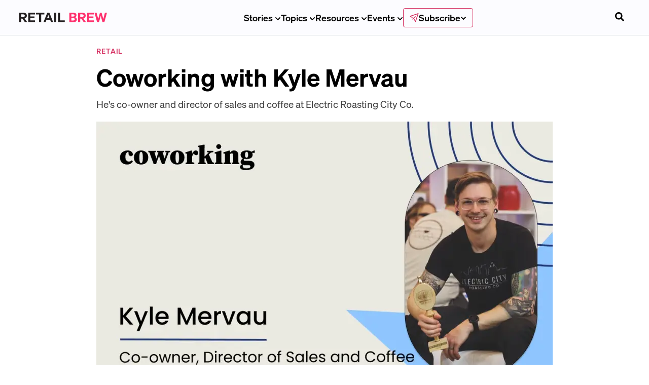

--- FILE ---
content_type: text/html; charset=utf-8
request_url: https://www.retailbrew.com/stories/2022/11/23/coworking-with-kyle-mervau?utm_source=&utm_medium=syndication&utm_campaign=feed
body_size: 37046
content:
<!DOCTYPE html><html lang="en-us"><head><meta charSet="utf-8"/><meta name="viewport" content="width=device-width"/><link rel="icon" href="/favicon.ico?v=1" sizes="32x32"/><meta name="twitter:card" content="summary_large_image"/><meta name="twitter:site" content="@Retail_Brew"/><meta name="twitter:creator" content="@Retail_Brew"/><meta property="og:type" content="website"/><meta property="og:image:alt" content="Morning Brew Logo"/><meta property="og:image:width" content="1200"/><meta property="og:image:height" content="630"/><meta property="og:locale" content="en_US"/><meta property="og:site_name" content="Retail Brew"/><link rel="preload" as="image" href="/images/brand-logo.svg"/><title>Coworking with Kyle Mervau</title><meta name="robots" content="index,follow"/><meta name="googlebot" content="index,follow"/><meta name="description" content="He&#x27;s co-owner and director of sales and coffee at Electric Roasting City Co. "/><meta property="og:title" content="Coworking with Kyle Mervau"/><meta property="og:description" content="He&#x27;s co-owner and director of sales and coffee at Electric Roasting City Co. "/><meta property="og:url" content="https://www.retailbrew.com/stories/2022/11/23/coworking-with-kyle-mervau"/><meta property="og:image" content="https://cdn.sanity.io/images/bl383u0v/production/3433f9edef21f4420c8a40d030d5886f997374c4-1500x1000.png?rect=0,106,1500,788&amp;w=1200&amp;h=630&amp;q=70&amp;fit=crop&amp;auto=format"/><link rel="canonical" href="https://www.retailbrew.com/stories/2022/11/23/coworking-with-kyle-mervau"/><meta property="twitter:url" content="https://www.retailbrew.com/stories/2022/11/23/coworking-with-kyle-mervau"/><meta name="twitter:title" content="Coworking with Kyle Mervau"/><meta name="twitter:description" content="He&#x27;s co-owner and director of sales and coffee at Electric Roasting City Co. "/><meta name="twitter:image" content="https://cdn.sanity.io/images/bl383u0v/production/3433f9edef21f4420c8a40d030d5886f997374c4-1500x1000.png?rect=0,106,1500,788&amp;w=1200&amp;h=630&amp;q=70&amp;fit=crop&amp;auto=format"/><meta name="next-head-count" content="26"/><link rel="preload" href="/fonts/Sohne-Kraftig-500.woff2" as="font" type="font/woff2" crossorigin="anonymous"/><link rel="preload" href="/fonts/Reckless-Medium.woff2" as="font" type="font/woff2" crossorigin="anonymous"/><link rel="preload" href="/fonts/Sohne-Buch-400.woff2" as="font" type="font/woff2" crossorigin="anonymous"/><link rel="preload" href="/fonts/Azeret-Mono-VariableFont.woff2" as="font" type="font/woff2" crossorigin="anonymous"/><link rel="preload" href="/fonts/Sohne-Halbfett-600.woff2" as="font" type="font/woff2" crossorigin="anonymous"/><link rel="apple-touch-icon" href="/apple-touch-icon.png"/><link rel="manifest" href="/manifest.webmanifest"/><link rel="stylesheet" href="/fonts/fonts.css?v=1"/><noscript data-n-css=""></noscript><script defer="" nomodule="" src="/_next/static/chunks/polyfills-42372ed130431b0a.js"></script><script src="/_next/static/chunks/webpack-197fd6383b4369a2.js" defer=""></script><script src="/_next/static/chunks/framework-978a6051e6d0c57a.js" defer=""></script><script src="/_next/static/chunks/main-bd066e33ab2f940d.js" defer=""></script><script src="/_next/static/chunks/pages/_app-e8675814ccc1e62a.js" defer=""></script><script src="/_next/static/chunks/7736b73b-85fae4013df39433.js" defer=""></script><script src="/_next/static/chunks/2214-19a5bdeeb8021144.js" defer=""></script><script src="/_next/static/chunks/5952-3c0e0c79c5e54755.js" defer=""></script><script src="/_next/static/chunks/3090-3964fc0a39140641.js" defer=""></script><script src="/_next/static/chunks/9962-2ca7808ba15c1ed2.js" defer=""></script><script src="/_next/static/chunks/2571-680097881bd63500.js" defer=""></script><script src="/_next/static/chunks/pages/stories/%5B...slug%5D-244e3b2c2b8723ee.js" defer=""></script><script src="/_next/static/62jaL-o084vHRVm3uN3LZ/_buildManifest.js" defer=""></script><script src="/_next/static/62jaL-o084vHRVm3uN3LZ/_ssgManifest.js" defer=""></script><style data-styled="" data-styled-version="5.3.11">.lbuZQP{border:none;min-height:40px;min-width:40px;padding:var(--space-sm) var(--space-md);display:-webkit-inline-box;display:-webkit-inline-flex;display:-ms-inline-flexbox;display:inline-flex;-webkit-align-items:center;-webkit-box-align:center;-ms-flex-align:center;align-items:center;-webkit-box-pack:center;-webkit-justify-content:center;-ms-flex-pack:center;justify-content:center;cursor:pointer;-webkit-transition:background 150ms ease-in-out;transition:background 150ms ease-in-out;border-radius:0.375rem;}/*!sc*/
.lbuZQP:focus{outline:none;box-shadow:var(--box-shadow-focus);}/*!sc*/
.lbuZQP:disabled{pointer-events:none;}/*!sc*/
data-styled.g4[id="dist__DefaultButton-sc-a711e2a5-3"]{content:"lbuZQP,"}/*!sc*/
.ixyqcf{height:auto;min-width:auto;height:auto;padding:0;background:none;color:#282828;}/*!sc*/
data-styled.g7[id="dist__UnstyledButton-1-sc-a711e2a5-6"]{content:"ixyqcf,"}/*!sc*/
.jCTrpI{font-size:var(--font-scale-6);margin-bottom:1.75rem;font-weight:var(--font-weight-bold);line-height:1.15;font-size:3rem;margin-bottom:0;line-height:1.25;}/*!sc*/
.fkOFTM{font-size:var(--font-scale-1);margin-bottom:0.5rem;font-weight:var(--font-weight-medium);line-height:1.3;color:var(--colors-onyx);font-size:1.2rem;margin-top:var(--space-sm);line-height:1.6;font-weight:var(--font-weight-regular);}/*!sc*/
.fBTgvf{margin-right:var(--space-xs);}/*!sc*/
.egQEcV{margin-top:var(--space-sm);}/*!sc*/
.crozQC{font-size:85%;font-size:0.75rem;line-height:18px;}/*!sc*/
data-styled.g9[id="dist__StyledText-sc-a711e2a5-8"]{content:"jCTrpI,fkOFTM,czSkWg,fBTgvf,egQEcV,crozQC,"}/*!sc*/
.ctKauE{display:-webkit-box;display:-webkit-flex;display:-ms-flexbox;display:flex;-webkit-text-decoration:none;text-decoration:none;color:var(--colors-primary);font-weight:var(--font-weight-black);font-family:var(--font-body);font-size:var(--font-scale-00);margin-bottom:var(--space-sm);text-transform:uppercase;font-weight:500;-webkit-letter-spacing:0.055rem;-moz-letter-spacing:0.055rem;-ms-letter-spacing:0.055rem;letter-spacing:0.055rem;}/*!sc*/
data-styled.g25[id="dist__StyledTag-sc-a711e2a5-24"]{content:"ctKauE,"}/*!sc*/
{/*! normalize.css v8.0.1 | MIT License | github.com/necolas/normalize.css */}/*!sc*/
@supports(padding:max(0px)){body,header,footer{padding-left:min(0vmin,env(safe-area-inset-left));padding-right:min(0vmin,env(safe-area-inset-right));padding-bottom:min(0vmin,env(safe-area-inset-bottom));}}/*!sc*/
:root{--nav-height:70px;--font-sohne:'Sohne','Sohne Fallback',ui-sans-serif,system-ui,sans-serif;--font-reckless:'Reckless';--font-tiempos:'Tiempos';--font-azeret-mono:'Azeret Mono';--font-founders-grotesk-mono:'Founders Grotesk Mono';--font-heading:var(--font-sohne);--font-family-heading:var(--font-sohne);--font-weight-regular:400;--font-weight-semibold:500;--font-weight-medium:500;--font-weight-bold:600;--font-weight-heading:var(--font-weight-bold);--font-style-italic:italic;--font-scale:1;--font-scale-000:calc(12px * var(--font-scale));--font-scale-00:calc(14px * var(--font-scale));--font-scale-0:calc(16px * var(--font-scale));--font-scale-1:calc(18px * var(--font-scale));--font-scale-2:calc(23px * var(--font-scale));--font-scale-3:calc(28px * var(--font-scale));--font-scale-4:calc(35px * var(--font-scale));--font-scale-5:calc(44px * var(--font-scale));--font-scale-6:calc(55px * var(--font-scale));--font-scale-7:calc(69px * var(--font-scale));--font-scale-8:calc(86px * var(--font-scale));--font-scale-9:calc(107px * var(--font-scale));--font-size-heading-md:var(--font-scale-2);--font-size-heading-sm:var(--font-scale-1);--space-xs:4px;--space-sm:8px;--space-md:12px;--space-lg:16px;--space-xl:20px;--space-2xl:28px;--space-3xl:40px;--space-4xl:60px;--space-5xl:80px;--radius-sm:4px;--radius-round:9999px;--colors-primary:var(--colors-brand-500);--colors-mb-blue:#1C7FF2;--colors-white:#FFFFFF;--colors-black:black;--colors-tertiary:#f0b041;--colors-tertiaryDark:#d48d11;--colors-primaryLight:#0d72e7;--colors-primaryContrast:#114a8c;--colors-danger:#e80000;--colors-periwinkleGray:#E9EBF7;--colors-snow:#f5f8fc;--colors-geyser:#dee2e6;--colors-slate:#8898aa;--colors-charcoal:#72808F;--colors-onyx:#3F3F3F;--colors-jet:#282828;--colors-success:#00C851;--colors-warning:#ffbb33;--colors-error:#E02D3C;--colors-diamond:#bde1ff;--colors-lavender:#e5eafb;--colors-royalBlue:#315be7;--colors-americanBlue:#2a3b74;--colors-yankeeBlue:#18153c;--colors-green:#14aa40;--colors-greenCyan:#009b63;--colors-alienArmpit:#6ee107;--colors-pineGreen:#077868;--colors-msuGreen:#18423c;--colors-lightGray:#d4d4d4;--colors-yellowOrange:#f8ad3b;--colors-brand-100:#D5E5FE;--colors-brand-400:#1C7FF2;--colors-brand-500:#1666C2;--colors-brand-600:#114C91;--colors-brand-700:#0E3768;--colors-grey-100:#E9E9E9;--colors-grey-200:#DEE2E6;--colors-grey-500:#6B7885;--colors-grey-600:#222222;--colors-neutral-100:#FAF9F5;--colors-white:#FFFFFF;--colors-black:#000000;--colors-error-500:#E02D3C;--colors-warning-500:#B25E09;--colors-success-500:#08875D;--colors-action-default:var(--colors-grey-600);--colors-action-hover:var(--colors-grey-600);--colors-action-focus:var(--colors-brand-700);--colors-button-disabled:var(--colors-grey-600);--colors-secondary-text:var(--colors-grey-500);--colors-disabled-text:var(--colors-secondary-text);--colors-border:var(--colors-secondary-text);--colors-divider:var(--colors-grey-200);--snappy:cubic-bezier(0.87,0,0.13,1);-webkit-scroll-behavior:smooth;-moz-scroll-behavior:smooth;-ms-scroll-behavior:smooth;scroll-behavior:smooth;}/*!sc*/
@media (max-width:1200px){:root{--font-scale-000:calc(11px * var(--font-scale));--font-scale-00:calc(13px * var(--font-scale));--font-scale-0:calc(15px * var(--font-scale));--font-scale-1:calc(16px * var(--font-scale));--font-scale-2:calc(19px * var(--font-scale));--font-scale-3:calc(23px * var(--font-scale));--font-scale-4:calc(28px * var(--font-scale));--font-scale-5:calc(33px * var(--font-scale));--font-scale-6:calc(40px * var(--font-scale));--font-scale-7:calc(48px * var(--font-scale));--font-scale-8:calc(57px * var(--font-scale));--font-scale-9:calc(69px * var(--font-scale));}}/*!sc*/
h1,h2,h3,h4,h5,h6,p{-webkit-letter-spacing:0;-moz-letter-spacing:0;-ms-letter-spacing:0;letter-spacing:0;margin-top:0;}/*!sc*/
h1,h2,h3,h4,h5,h6{font-family:var(--font-sohne),Helvetica,sans-serif;font-weight:var(--font-weight-bold);line-height:120%;margin-top:0;}/*!sc*/
h1{font-size:var(--font-scale-6);}/*!sc*/
h2{font-size:var(--font-scale-5);}/*!sc*/
h3{font-size:var(--font-scale-4);}/*!sc*/
h4{font-size:var(--font-scale-3);}/*!sc*/
h5{font-size:var(--font-scale-2);}/*!sc*/
h6{font-size:var(--font-scale-1);}/*!sc*/
html{font-family:var(--font-sohne),Helvetica,sans-serif;font-weight:var(--font-weight-regular);}/*!sc*/
body{background-color:white;margin:0;font-family:var(--font-sohne),Helvetica,sans-serif;font-weight:var(--font-weight-regular);font-size:var(--font-scale-1);line-height:160%;-webkit-font-smoothing:antialiased;-moz-osx-font-smoothing:grayscale;color:var(--colors-proBlack);}/*!sc*/
code{font-family:var(--font-azeret-mono),monospace;}/*!sc*/
*{box-sizing:border-box;}/*!sc*/
*,*::before,*::after{border-width:0;border-style:solid;box-sizing:border-box;}/*!sc*/
button{background:transparent;padding:0;}/*!sc*/
button,input{overflow:visible;}/*!sc*/
button,select{text-transform:none;}/*!sc*/
button,[role="button"]{cursor:pointer;}/*!sc*/
textarea,input[type='text'],input[type='email']{-webkit-appearance:none;}/*!sc*/
.no-scroll{overflow:hidden;position:fixed;}/*!sc*/
#__next{position:relative;}/*!sc*/
html{line-height:1.25;font-size:16px;-webkit-text-size-adjust:100%;}/*!sc*/
@media screen and (device-aspect-ratio:2/3){html select,html textarea,html input[type="text"],html input[type="password"],html input[type="datetime"],html input[type="datetime-local"],html input[type="date"],html input[type="month"],html input[type="time"],html input[type="week"],html input[type="number"],html input[type="email"],html input[type="url"]{font-size:16px;}}/*!sc*/
@media screen and (device-aspect-ratio:40/71){html select,html textarea,html input[type="text"],html input[type="password"],html input[type="datetime"],html input[type="datetime-local"],html input[type="date"],html input[type="month"],html input[type="time"],html input[type="week"],html input[type="number"],html input[type="email"],html input[type="url"]{font-size:16px;}}/*!sc*/
@media screen and (device-aspect-ratio:375/667){html select,html textarea,html input[type="text"],html input[type="password"],html input[type="datetime"],html input[type="datetime-local"],html input[type="date"],html input[type="month"],html input[type="time"],html input[type="week"],html input[type="number"],html input[type="email"],html input[type="url"]{font-size:16px;}}/*!sc*/
@media screen and (device-aspect-ratio:9/16){html select,html textarea,html input[type="text"],html input[type="password"],html input[type="datetime"],html input[type="datetime-local"],html input[type="date"],html input[type="month"],html input[type="time"],html input[type="week"],html input[type="number"],html input[type="email"],html input[type="url"]{font-size:16px;}}/*!sc*/
main{display:block;}/*!sc*/
li{margin-bottom:1rem;}/*!sc*/
hr{box-sizing:content-box;height:0;overflow:visible;}/*!sc*/
pre{font-family:monospace,monospace;font-size:1em;}/*!sc*/
a{background-color:transparent;-webkit-text-decoration:none;text-decoration:none;color:inherit;}/*!sc*/
abbr[title]{border-bottom:none;-webkit-text-decoration:underline;text-decoration:underline;-webkit-text-decoration:underline dotted;text-decoration:underline dotted;}/*!sc*/
b,strong{font-weight:bolder;}/*!sc*/
code,kbd,samp{font-family:monospace,monospace;font-size:1em;}/*!sc*/
small{font-size:80%;}/*!sc*/
sub,sup{font-size:75%;line-height:0;position:relative;vertical-align:baseline;}/*!sc*/
sub{bottom:-0.25em;}/*!sc*/
sup{top:-0.5em;}/*!sc*/
img{border-style:none;}/*!sc*/
button,input,optgroup,select,textarea{font-family:inherit;font-size:100%;line-height:1.15;margin:0;}/*!sc*/
button,input{overflow:visible;}/*!sc*/
button,select{text-transform:none;}/*!sc*/
button,[type='button'],[type='reset'],[type='submit']{-webkit-appearance:button;}/*!sc*/
button::-moz-focus-inner,[type='button']::-moz-focus-inner,[type='reset']::-moz-focus-inner,[type='submit']::-moz-focus-inner{border-style:none;padding:0;}/*!sc*/
button:-moz-focusring,[type='button']:-moz-focusring,[type='reset']:-moz-focusring,[type='submit']:-moz-focusring{outline:1px dotted ButtonText;}/*!sc*/
fieldset{padding:0.35em 0.75em 0.625em;}/*!sc*/
legend{box-sizing:border-box;color:inherit;display:table;max-width:100%;padding:0;white-space:normal;}/*!sc*/
progress{vertical-align:baseline;}/*!sc*/
textarea{overflow:auto;}/*!sc*/
[type='checkbox'],[type='radio']{box-sizing:border-box;padding:0;}/*!sc*/
[type='number']::-webkit-inner-spin-button,[type='number']::-webkit-outer-spin-button{height:auto;}/*!sc*/
[type='search']{-webkit-appearance:textfield;outline-offset:-2px;}/*!sc*/
[type='search']::-webkit-search-decoration{-webkit-appearance:none;}/*!sc*/
::-webkit-file-upload-button{-webkit-appearance:button;font:inherit;}/*!sc*/
details{display:block;}/*!sc*/
summary{display:list-item;}/*!sc*/
template{display:none;}/*!sc*/
[hidden]{display:none;}/*!sc*/
data-styled.g33[id="sc-global-cKlWQu1"]{content:"sc-global-cKlWQu1,"}/*!sc*/
:root{--colors-primary:#d4295c;--colors-primaryContrast:#114a8c;--colors-brand-100:#f9e1e1;--colors-brand-400:#fe316e;--colors-brand-500:#d4295c;--colors-brand-600:#a92149;--colors-brand-700:#7f1937;}/*!sc*/
data-styled.g34[id="sc-global-dhyfKc1"]{content:"sc-global-dhyfKc1,"}/*!sc*/
.margin-y-sm{margin:var(--space-sm) 0;}/*!sc*/
.margin-y-md{margin:var(--space-xl) 0;}/*!sc*/
.margin-y-lg{margin:var(--space-3xl) 0;}/*!sc*/
.margin-x-sm{margin:0 var(--space-sm);}/*!sc*/
.margin-x-md{margin:0 var(--space-xl);}/*!sc*/
.margin-x-lg{margin:0 var(--space-3xl);}/*!sc*/
.margin-sm{margin:var(--space-sm);}/*!sc*/
.margin-md{margin:var(--space-xl);}/*!sc*/
.margin-lg{margin:var(--space-3xl);}/*!sc*/
.inverted{-webkit-filter:invert(100%);filter:invert(100%);}/*!sc*/
data-styled.g35[id="sc-global-bOnbuo1"]{content:"sc-global-bOnbuo1,"}/*!sc*/
:root{--breakpoint-xl2:96rem;--breakpoint-xl:80rem;--breakpoint-lg:64rem;--breakpoint-md:48rem;--breakpoint-sm:40rem;--bp-sm-font-size-11:107px;--bp-sm-font-size-10:86px;--bp-sm-font-size-9:69px;--bp-sm-font-size-8:55px;--bp-sm-font-size-7:44px;--bp-sm-font-size-6:35px;--bp-sm-font-size-5:28px;--bp-sm-font-size-4:23px;--bp-sm-font-size-3:18px;--bp-sm-font-size-2:16px;--bp-sm-font-size-1:14px;--bp-sm-font-size-0:12px;--size-max:100rem;--size-xl2:1280rem;--size-xl:1060rem;--size-lg:840rem;--size-md:620rem;--size-sm:400rem;--size-xs:290rem;--size-xs2:180rem;--text-decoration-line-through:line-through;--text-decoration-underline:underline;--text-case-uppercase:uppercase;--letter-spacing-loose:5%;--line-height-loose:160%;--line-height-regular:120%;--border-width-sm:1px;--border-radius-round:999px;--border-radius-xl:16px;--border-radius-sm:4px;}/*!sc*/
:root --space-p-xl3:{space.xl3;--space-xl5:80px;--space-xl4:60px;--space-xl3:40px;--space-xl2:28px;--space-xl:20px;--space-lg:16px;--space-md:12px;--space-sm:8px;--space-xs:4px;--font-size-11:69px;--font-size-10:57px;--font-size-9:48px;--font-size-8:40px;--font-size-7:33px;--font-size-6:28px;--font-size-5:23px;--font-size-4:19px;--font-size-3:16px;--font-size-2:15px;--font-size-1:13px;--font-size-0:11px;--font-family-azeret-mono:'Azeret Mono';--font-family-tiempos:'Tiempos Text';--font-family-reckless:'Reckless';--font-family-sohne:'Sohne';--font-style-italic:italic;--font-weight-bold:700;--font-weight-semibold:600;--font-weight-medium:500;--font-weight-regular:400;--colors-brand-700:#0E3768;--colors-brand-600:#114C91;--colors-brand-500:#1666C2;--colors-brand-400:#1C7FF2;--colors-brand-100:#D5E5FE;--colors-red-500:#E02D3C;--colors-green-500:#08875D;--colors-yellow-500:#B25E09;--colors-white:#FFFFFF;--colors-black:#000000;--colors-neutral-100:#FAF9F5;--colors-grey-800:#222222;--colors-grey-500:#6B7885;--colors-grey-200:#E9E9E9;--colors-grey-100:#FCFCFF;--details-sohne-sm:[object Object];--details-sohne-xs:[object Object];--details-azeret-sm:[object Object];--details-azeret-xs:[object Object];--text-tiempos-lg:[object Object];--text-tiempos-md:[object Object];--text-tiempos-sm:[object Object];--text-tiempos-xs:[object Object];--text-sohne-lg:[object Object];--text-sohne-md:[object Object];--text-sohne-sm:[object Object];--text-sohne-xs:[object Object];--heading-reckless-xl4:[object Object];--heading-reckless-xl3:[object Object];--heading-reckless-xl2:[object Object];--heading-reckless-xl:[object Object];--heading-reckless-lg:[object Object];--heading-reckless-md:[object Object];--heading-reckless-sm:[object Object];--heading-reckless-xs:[object Object];--heading-sohne-xl4:[object Object];--heading-sohne-xl3:[object Object];--heading-sohne-xl2:[object Object];--heading-sohne-xl:[object Object];--heading-sohne-lg:[object Object];--heading-sohne-md:[object Object];--heading-sohne-sm:[object Object];--heading-sohne-xs:[object Object];--space-py-xl4:var(--space-xl4);--space-py-xl3:var(--space-xl3);--space-py-xl2:var(--space-xl2);--space-py-xl:var(--space-xl);--space-py-lg:var(--space-lg);--space-py-md:var(--space-md);--space-py-sm:var(--space-sm);--space-py-xs:var(--space-xs);--space-px-xl4:var(--space-xl4);--space-px-xl3:var(--space-xl3);--space-px-xl2:var(--space-xl2);--space-px-xl:var(--space-xl);--space-px-lg:var(--space-lg);--space-px-md:var(--space-md);--space-px-sm:var(--space-sm);--space-px-xs:var(--space-xs);--space-p-xl4:var(--space-xl4);--space-p-xl2:var(--space-xl2);--space-p-xl:var(--space-xl);--space-p-lg:var(--space-lg);--space-p-md:var(--space-md);--space-p-sm:var(--space-sm);--space-p-xs:var(--space-xs);--colors-background-no-emphasis:var(--colors-white);--colors-background-subtle:var(--colors-neutral-100);--colors-background-low-emphasis:var(--colors-brand-100);--colors-background-high-emphasis:var(--colors-brand-600);--colors-feedback-warning:var(--colors-yellow-500);--colors-feedback-success:var(--colors-green-500);--colors-feedback-error:var(--colors-red-500);--colors-border-subtle:var(--colors-grey-200);--colors-border-default:var(--colors-grey-500);--colors-text-default-on-dark:var(--colors-white);--colors-text-default-on-light:var(--colors-black);--colors-text-disabled:var(--colors-grey-500);--colors-text-brand:var(--colors-brand-600);--colors-action-emphasis-hover:var(--colors-brand-700);--colors-action-emphasis-default:var(--colors-brand-600);--colors-action-primary-focus:var(--colors-black);--colors-action-primary-hover:var(--colors-black);--colors-action-primary-default:var(--colors-grey-800);--colors-action-primary-disabled:var(--colors-grey-200);--font-display-heading-lg:[object Object];--font-display-heading-md:[object Object];--font-display-heading-sm:[object Object];--font-display-heading-xs:[object Object];--font-default-text-xs:[object Object];--font-default-heading-xs:[object Object];--font-editorial-text-default:[object Object];--font-editorial-heading-xl:[object Object];--font-editorial-heading-lg:[object Object];--font-editorial-heading-md:[object Object];--font-editorial-heading-sm:[object Object];--font-editorial-heading-xs:[object Object];}/*!sc*/
data-styled.g36[id="sc-global-mGJil1"]{content:"sc-global-mGJil1,"}/*!sc*/
:root{--colors-brand-700:#7F1937;--colors-brand-600:#A92149;--colors-brand-500:#D4295C;--colors-brand-400:#FE316E;--colors-brand-100:#F5CECE;}/*!sc*/
data-styled.g47[id="sc-global-lgHtGA1"]{content:"sc-global-lgHtGA1,"}/*!sc*/
.ebwsVR{position:absolute;display:block;width:1px;height:1px;opacity:1;background-color:transparent;pointer-events:none;}/*!sc*/
data-styled.g50[id="style__GtmScrollPixel-sc-f600818b-0"]{content:"ebwsVR,"}/*!sc*/
.fSHgnF{display:-webkit-box;display:-webkit-flex;display:-ms-flexbox;display:flex;-webkit-align-items:center;-webkit-box-align:center;-ms-flex-align:center;align-items:center;-webkit-flex-direction:row;-ms-flex-direction:row;flex-direction:row;}/*!sc*/
data-styled.g52[id="style__SocialsContainer-sc-90719a7a-0"]{content:"fSHgnF,"}/*!sc*/
.hXQjCw{height:100%;border-radius:5px;margin-right:0.75rem;color:var(--colors-onyx);background-color:var(--colors-white);padding:6px;display:-webkit-box;display:-webkit-flex;display:-ms-flexbox;display:flex;-webkit-box-pack:center;-webkit-justify-content:center;-ms-flex-pack:center;justify-content:center;-webkit-align-items:center;-webkit-box-align:center;-ms-flex-align:center;align-items:center;-webkit-transition:all 0.125s ease;transition:all 0.125s ease;}/*!sc*/
.hXQjCw:hover{background-color:var(--colors-onyx);color:var(--colors-white);}/*!sc*/
data-styled.g53[id="style__SocialIcon-sc-90719a7a-1"]{content:"hXQjCw,"}/*!sc*/
.HjhcC{overflow:hidden;border-radius:5px;height:100%;min-height:unset;margin-right:var(--space-sm);color:var(--colors-onyx);background-color:var(--colors-white);padding:6px;display:-webkit-box;display:-webkit-flex;display:-ms-flexbox;display:flex;-webkit-box-pack:center;-webkit-justify-content:center;-ms-flex-pack:center;justify-content:center;-webkit-align-items:center;-webkit-box-align:center;-ms-flex-align:center;align-items:center;-webkit-transition:all 0.125s ease;transition:all 0.125s ease;}/*!sc*/
.HjhcC:hover{background-color:var(--colors-onyx);color:var(--colors-white);}/*!sc*/
data-styled.g54[id="style__CopyButton-sc-90719a7a-2"]{content:"HjhcC,"}/*!sc*/
.ckijNp{height:18px;width:100%;text-transform:uppercase;display:-webkit-box;display:-webkit-flex;display:-ms-flexbox;display:flex;-webkit-align-items:center;-webkit-box-align:center;-ms-flex-align:center;align-items:center;font-weight:800;will-change:transform;}/*!sc*/
.ckijNp svg{height:18px;width:18px;}/*!sc*/
data-styled.g55[id="style__CopyButtonLabel-sc-90719a7a-3"]{content:"ckijNp,"}/*!sc*/
.gUHYfL{margin-top:1px;margin-left:6px;margin-bottom:0;font-weight:800;}/*!sc*/
data-styled.g56[id="style__CopyButtonLabelText-sc-90719a7a-4"]{content:"gUHYfL,"}/*!sc*/
.iTWzCH{max-width:540px;height:100%;padding-right:15px;padding-left:15px;padding-top:0;padding-bottom:0;margin-right:auto;margin-left:auto;margin-bottom:0;margin-top:0;}/*!sc*/
@media (min-width:576px){.iTWzCH{max-width:540px;}}/*!sc*/
@media (min-width:768px){.iTWzCH{max-width:720px;}}/*!sc*/
@media (min-width:900px){.iTWzCH{max-width:870px;}}/*!sc*/
@media (min-width:1200px){.iTWzCH{max-width:1050px;}}/*!sc*/
@media (min-width:1600px){.iTWzCH{max-width:1300px;}}/*!sc*/
data-styled.g59[id="style__Container-sc-6fdcc87e-0"]{content:"iTWzCH,"}/*!sc*/
.fAUiYZ{width:100vw;position:relative;left:50%;right:50%;margin-left:-50vw;margin-right:-50vw;}/*!sc*/
data-styled.g60[id="style__FullViewportWidthContainer-sc-6fdcc87e-1"]{content:"fAUiYZ,"}/*!sc*/
.cIZEHT{display:-webkit-box;display:-webkit-flex;display:-ms-flexbox;display:flex;-webkit-box-pack:center;-webkit-justify-content:center;-ms-flex-pack:center;justify-content:center;-webkit-align-items:center;-webkit-box-align:center;-ms-flex-align:center;align-items:center;gap:var(--space-xs);position:relative;background-color:var(--colors-action-default);color:var(--colors-white);border:none;padding:var(--space-sm) var(--space-lg);border-radius:var(--radius-sm);cursor:pointer;-webkit-transition:background-color 0.2s ease,box-shadow 0.2s ease,border-color 0.2s ease;transition:background-color 0.2s ease,box-shadow 0.2s ease,border-color 0.2s ease;min-height:44px;font-family:var(--font-sohne);font-weight:var(--font-weight-semibold);}/*!sc*/
.cIZEHT.video-btn{padding:0 0 var(--space-sm);}/*!sc*/
.cIZEHT.btn-secondary{background:white;border:2px solid var(--colors-grey-500);color:black;}/*!sc*/
.cIZEHT.btn-secondary:hover{background:var(--colors-grey-100);}/*!sc*/
.cIZEHT.btn-secondary:focus,.cIZEHT.btn-secondary:focus-visible,.cIZEHT.btn-secondary:active{box-shadow:0 0 0 2px #cfcfcf;background:var(--colors-grey-100);}/*!sc*/
.cIZEHT.btn-secondary:disabled{background:var(--colors-grey-200);border-color:var(--colors-grey-200);color:var(--colors-grey-500);cursor:not-allowed;}/*!sc*/
.cIZEHT.btn-outline{background-color:transparent;color:var(--colors-action-default);border:2px solid var(--colors-action-default);}/*!sc*/
.cIZEHT.btn-outline:hover{color:var(--colors-black);background-color:transparent;}/*!sc*/
.cIZEHT.btn-outline:focus{color:var(--colors-action-focus);border:2px solid var(--colors-action-focus);background-color:transparent;}/*!sc*/
.cIZEHT.btn-link{background-color:transparent;color:var(--colors-action-default);border:none;min-height:22px;width:-webkit-fit-content;width:-moz-fit-content;width:fit-content;border-radius:0;-webkit-box-pack:start;-webkit-justify-content:flex-start;-ms-flex-pack:start;justify-content:flex-start;}/*!sc*/
.cIZEHT.btn-link:hover{color:var(--colors-black);background-color:transparent;}/*!sc*/
.cIZEHT.btn-link:focus{color:var(--colors-action-focus);background-color:transparent;}/*!sc*/
.cIZEHT:disabled{background-color:rgba(143,143,143,0.5);cursor:not-allowed;}/*!sc*/
.cIZEHT:hover:not(:disabled,.btn-link,.btn-outline,.btn-secondary){background:var(--colors-black);}/*!sc*/
.cIZEHT:active{background:var(--colors-action-focus);}/*!sc*/
.cIZEHT:focus-visible{background:var(--colors-black);}/*!sc*/
.cIZEHT svg{-webkit-transform:translateY(1px);-ms-transform:translateY(1px);transform:translateY(1px);}/*!sc*/
data-styled.g88[id="Button__StyledButton-sc-44e5f0-0"]{content:"cIZEHT,"}/*!sc*/
.kWEqUs{width:min(620px,100%);margin:auto;margin-bottom:var(--space-md);}/*!sc*/
data-styled.g99[id="style__SocialShareContainer-sc-9b30af34-0"]{content:"kWEqUs,"}/*!sc*/
.xBGLJ{width:min(620px,100%);margin:0 auto var(--space-md) auto;}/*!sc*/
@media (max-width:900px){.xBGLJ:has(> [data-placement='inline']){padding:0px;}}/*!sc*/
data-styled.g100[id="style__InlineSubscribeWrapper-sc-9b30af34-1"]{content:"xBGLJ,"}/*!sc*/
.iUHyfu{padding-bottom:var(--space-sm);width:min(1050px,100%);margin:auto;font-size:var(--font-scale-1);position:relative;}/*!sc*/
@media (max-width:1050px){.iUHyfu{padding:0 15px;margin-top:var(--space-sm);font-size:var(--font-scale-0);}}/*!sc*/
.iUHyfu h1,.iUHyfu h2,.iUHyfu h3:not(.preview-headline),.iUHyfu h4,.iUHyfu h5,.iUHyfu h6,.iUHyfu p,.iUHyfu li,.iUHyfu ul,.iUHyfu ol,.iUHyfu blockquote,.iUHyfu strong,.iUHyfu code,.iUHyfu .mb-customizable-button{width:min(620px,100%);margin:0 auto var(--space-md) auto;}/*!sc*/
.iUHyfu h1,.iUHyfu h2,.iUHyfu h3:not(.preview-headline){font-family:var(--font-heading);font-size:var(--font-scale-3);padding-top:var(--space-lg);font-weight:var(--font-weight-bold);}/*!sc*/
.iUHyfu h4,.iUHyfu h5:not(.inline-subscribe),.iUHyfu h6{font-family:var(--font-heading);font-size:inherit;padding-top:var(--space-lg);font-weight:var(--font-weight-bold);}/*!sc*/
.iUHyfu p:not(.inline-subscribe,.preview-description),.iUHyfu li,.iUHyfu ul,.iUHyfu ol,.iUHyfu blockquote{font-family:var(--font-tiempos);}/*!sc*/
.iUHyfu p:not(.inline-subscribe,.preview-description),.iUHyfu li{margin-bottom:var(--space-md);line-height:1.75;font-size:inherit;}/*!sc*/
.iUHyfu figcaption > p,.iUHyfu figcaption > a{font-size:var(--font-scale-00) !important;font-family:unset !important;}/*!sc*/
.iUHyfu a:not( .featured-preview-action,.featured-preview-link,.inline-subscribe * ){-webkit-text-decoration:none;text-decoration:none;border-bottom:2px solid var(--colors-brand-500);}/*!sc*/
.iUHyfu ul,.iUHyfu ol{margin-bottom:var(--space-md);padding-left:40px;}/*!sc*/
.iUHyfu li{font-size:inherit;line-height:1.75;margin-bottom:0.5rem;}/*!sc*/
.iUHyfu em{font-style:var(--font-style-italic);}/*!sc*/
.iUHyfu strong,.iUHyfu b{font-weight:var(--font-weight-bold);}/*!sc*/
.iUHyfu blockquote{margin:auto;margin-bottom:1.5rem;margin-top:1.5rem;padding:0 1rem;border-left:4px solid var(--colors-primary);font-style:italic;line-height:1.75;font-size:inherit;}/*!sc*/
.iUHyfu code{background-color:#f5f5f5;color:var(--colors-primary);border-radius:4px;padding:2px 4px;word-wrap:break-word;}/*!sc*/
.iUHyfu [id^='datawrapper-vis']::before,.iUHyfu [id^='datawrapper-vis']::after{content:'';height:40px;display:block;}/*!sc*/
data-styled.g102[id="style__ArticleBodyWrapper-sc-9b30af34-3"]{content:"iUHyfu,"}/*!sc*/
.tkZjW{display:-webkit-box;display:-webkit-flex;display:-ms-flexbox;display:flex;-webkit-flex-direction:column;-ms-flex-direction:column;flex-direction:column;-webkit-align-items:flex-start;-webkit-box-align:flex-start;-ms-flex-align:flex-start;align-items:flex-start;gap:var(--space-sm);-webkit-box-pack:center;-webkit-justify-content:center;-ms-flex-pack:center;justify-content:center;}/*!sc*/
.tkZjW input,.tkZjW button,.tkZjW div.input-wrapper{width:100%;}/*!sc*/
data-styled.g106[id="Form__StackedForm-sc-e9684ce-0"]{content:"tkZjW,"}/*!sc*/
.jmpbei{display:-webkit-box;display:-webkit-flex;display:-ms-flexbox;display:flex;-webkit-flex-direction:row;-ms-flex-direction:row;flex-direction:row;row-gap:var(--space-sm);-webkit-column-gap:var(--space-xs);column-gap:var(--space-xs);-webkit-align-items:center;-webkit-box-align:center;-ms-flex-align:center;align-items:center;-webkit-box-pack:center;-webkit-justify-content:center;-ms-flex-pack:center;justify-content:center;-webkit-flex-wrap:wrap;-ms-flex-wrap:wrap;flex-wrap:wrap;}/*!sc*/
.jmpbei input,.jmpbei div.input-wrapper{-webkit-flex:1 0 300px;-ms-flex:1 0 300px;flex:1 0 300px;}/*!sc*/
.jmpbei button{-webkit-flex:0 0 auto;-ms-flex:0 0 auto;flex:0 0 auto;}/*!sc*/
.jmpbei .form-validation{-webkit-order:1;-ms-flex-order:1;order:1;-webkit-flex:1 1 100%;-ms-flex:1 1 100%;flex:1 1 100%;}/*!sc*/
@media (max-width:900px){.jmpbei{-webkit-flex-direction:column;-ms-flex-direction:column;flex-direction:column;-webkit-align-items:flex-start;-webkit-box-align:flex-start;-ms-flex-align:flex-start;align-items:flex-start;}.jmpbei input,.jmpbei button,.jmpbei div.input-wrapper{width:100%;}.jmpbei input,.jmpbei div.input-wrapper{-webkit-flex:1 0 auto;-ms-flex:1 0 auto;flex:1 0 auto;}.jmpbei .form-validation{-webkit-order:unset;-ms-flex-order:unset;order:unset;-webkit-flex:1 1 100%;-ms-flex:1 1 100%;flex:1 1 100%;}}/*!sc*/
data-styled.g107[id="Form__HorizontalForm-sc-e9684ce-1"]{content:"jmpbei,"}/*!sc*/
.bcosAQ{font-family:var(--font-sohne);line-height:1.6;height:44px;outline:none;-webkit-appearance:none;-moz-appearance:none;appearance:none;background:var(--colors-white);padding:7px var(--space-sm);padding-left:var(--space-sm);padding-right:var(--space-sm);border-radius:var(--radius-sm);border:1px solid var(--colors-border);-webkit-transition:box-shadow 0.2s var(--snappy),border 0.2s var(--snappy);transition:box-shadow 0.2s var(--snappy),border 0.2s var(--snappy);}/*!sc*/
.bcosAQ.error{border-color:var(--colors-error);}/*!sc*/
.bcosAQ:focus{box-shadow:0px 0px 0px 2px var(--colors-grey-600);border:1px solid var(--colors-grey-600);}/*!sc*/
data-styled.g110[id="Input__StyledInput-sc-ce513084-0"]{content:"bcosAQ,"}/*!sc*/
.eaRGCx{position:relative;display:-webkit-box;display:-webkit-flex;display:-ms-flexbox;display:flex;}/*!sc*/
data-styled.g111[id="Input__Wrapper-sc-ce513084-1"]{content:"eaRGCx,"}/*!sc*/
.jnRTsW{display:-webkit-box;display:-webkit-flex;display:-ms-flexbox;display:flex;-webkit-flex-direction:column;-ms-flex-direction:column;flex-direction:column;-webkit-box-pack:start;-webkit-justify-content:flex-start;-ms-flex-pack:start;justify-content:flex-start;background:white;padding:var(--space-2xl);margin:var(--space-3xl) 0;width:100%;border-radius:0.5rem;border:1px solid var(--colors-border);}/*!sc*/
.jnRTsW p{font-family:var(--font-sohne);font-size:var(--font-scale-0);line-height:1.33;}/*!sc*/
@media (max-width:900px){.jnRTsW p{line-height:1.6;}}/*!sc*/
.jnRTsW h5{font-family:var(--font-reckless);font-size:var(--font-scale-4);font-weight:var(--font-weight-medium);margin-bottom:var(--space-sm);line-height:1.2;}/*!sc*/
data-styled.g114[id="style__RoundedContainer-sc-bac6188c-0"]{content:"jnRTsW,"}/*!sc*/
.hGOySf{display:grid;grid-template-columns:minmax(3%,1fr) minmax(auto,1280px) minmax(3%,1fr);grid-row-gap:var(--space-3xl);z-index:0;position:relative;}/*!sc*/
.hGOySf .full-width{grid-column:1 / -1;}/*!sc*/
@media (max-width:900px){.hGOySf .full-width-mobile{grid-column:span 6;}}/*!sc*/
data-styled.g119[id="DefaultLayout__PageLayout-sc-42d102b9-0"]{content:"hGOySf,"}/*!sc*/
.dNumpl{display:grid;grid-template-columns:repeat(12,1fr);-webkit-column-gap:var(--space-3xl);column-gap:var(--space-3xl);grid-row-gap:80px;grid-column:2 / -2;padding:var(--space-3xl) 0px;}/*!sc*/
.dNumpl.roomy{-webkit-column-gap:80px;column-gap:80px;}/*!sc*/
@media (max-width:960px){.dNumpl.roomy{-webkit-column-gap:40px;column-gap:40px;}}/*!sc*/
@media (max-width:900px){.dNumpl{grid-template-columns:repeat(6,1fr);-webkit-column-gap:var(--space-xl);column-gap:var(--space-xl);grid-row-gap:var(--space-3xl);padding:0px;padding-bottom:var(--space-3xl);}.dNumpl.full-width-mobile > .page-header{padding:0 var(--space-xl);}}/*!sc*/
data-styled.g120[id="DefaultLayout__PageLayoutInnerGrid-sc-42d102b9-1"]{content:"dNumpl,"}/*!sc*/
.gXuYnI{font-family:var(--font-sohne);font-size:18px;line-height:18px;font-weight:var(--font-weight-medium);border-radius:4px;padding:var(--space-md) var(--space-lg);display:-webkit-box;display:-webkit-flex;display:-ms-flexbox;display:flex;-webkit-box-pack:center;-webkit-justify-content:center;-ms-flex-pack:center;justify-content:center;-webkit-align-items:center;-webkit-box-align:center;-ms-flex-align:center;align-items:center;position:absolute;left:-9999px;z-index:999;padding:1em;background-color:var(--colors-grey-600);color:white;opacity:0;}/*!sc*/
.gXuYnI:focus{left:8px;top:8px;opacity:1;}/*!sc*/
data-styled.g175[id="SkipToMainContent__SkipLink-sc-31ec9129-0"]{content:"gXuYnI,"}/*!sc*/
.gbeNXF{display:-webkit-box;display:-webkit-flex;display:-ms-flexbox;display:flex;-webkit-box-pack:center;-webkit-justify-content:center;-ms-flex-pack:center;justify-content:center;-webkit-flex-wrap:wrap;-ms-flex-wrap:wrap;flex-wrap:wrap;gap:40px;}/*!sc*/
.gbeNXF a{display:-webkit-box;display:-webkit-flex;display:-ms-flexbox;display:flex;}/*!sc*/
@media (max-width:900px){.gbeNXF{-webkit-box-pack:start;-webkit-justify-content:flex-start;-ms-flex-pack:start;justify-content:flex-start;}}/*!sc*/
data-styled.g179[id="AllBrands__LogosContainer-sc-9ac22acc-0"]{content:"gbeNXF,"}/*!sc*/
.bvkjBs{color:#545e69;text-align:center;font-family:var(--font-sohne);font-size:var(--font-scale-000);font-weight:var(--font-weight-semibold);line-height:16px;-webkit-letter-spacing:0.6px;-moz-letter-spacing:0.6px;-ms-letter-spacing:0.6px;letter-spacing:0.6px;text-transform:uppercase;margin-top:var(--space-3xl);margin-bottom:0;}/*!sc*/
data-styled.g180[id="AllBrands__StyledCopy-sc-9ac22acc-1"]{content:"bvkjBs,"}/*!sc*/
.jUbxxw{display:-webkit-box;display:-webkit-flex;display:-ms-flexbox;display:flex;-webkit-flex-direction:column;-ms-flex-direction:column;flex-direction:column;-webkit-box-pack:space-evenly;-webkit-justify-content:space-evenly;-ms-flex-pack:space-evenly;justify-content:space-evenly;}/*!sc*/
@media (max-width:900px){.jUbxxw .AllBrands__StyledCopy-sc-9ac22acc-1{-webkit-order:-1;-ms-flex-order:-1;order:-1;margin-bottom:var(--space-3xl);margin-top:0;text-align:left;}}/*!sc*/
data-styled.g181[id="AllBrands__SectionWrapper-sc-9ac22acc-2"]{content:"jUbxxw,"}/*!sc*/
.kcGdKo{display:-webkit-box;display:-webkit-flex;display:-ms-flexbox;display:flex;width:100%;grid-column:1 / -1;-webkit-flex-wrap:wrap;-ms-flex-wrap:wrap;flex-wrap:wrap;-webkit-box-pack:justify;-webkit-justify-content:space-between;-ms-flex-pack:justify;justify-content:space-between;-webkit-align-items:center;-webkit-box-align:center;-ms-flex-align:center;align-items:center;padding-bottom:var(--space-3xl);margin-bottom:var(--space-3xl);border-bottom:1px solid var(--colors-border);}/*!sc*/
@media (max-width:900px){.kcGdKo{-webkit-align-items:flex-start;-webkit-box-align:flex-start;-ms-flex-align:flex-start;align-items:flex-start;padding:var(--space-3xl) 0;}}/*!sc*/
@media (max-width:768px){.kcGdKo{-webkit-flex-direction:column;-ms-flex-direction:column;flex-direction:column;}}/*!sc*/
data-styled.g182[id="BrandSection__BrandSectionContainer-sc-37c86af9-0"]{content:"kcGdKo,"}/*!sc*/
.dawQdo{height:100px;width:auto;display:-webkit-box;display:-webkit-flex;display:-ms-flexbox;display:flex;}/*!sc*/
.dawQdo img{min-height:100px;max-width:300px;width:auto;}/*!sc*/
@media (max-width:900px){.dawQdo{width:100%;height:auto;margin-bottom:var(--space-xl);}.dawQdo img{min-height:unset;object-fit:contain;max-height:35px;width:100%;object-position:left;}}/*!sc*/
data-styled.g183[id="BrandSection__LogoContainer-sc-37c86af9-1"]{content:"dawQdo,"}/*!sc*/
.dFiNlc{display:-webkit-box;display:-webkit-flex;display:-ms-flexbox;display:flex;-webkit-box-pack:end;-webkit-justify-content:flex-end;-ms-flex-pack:end;justify-content:flex-end;}/*!sc*/
.dFiNlc a{font-family:var(--font-sohne);font-weight:var(--font-weight-semibold);padding:4px 8px;line-height:88%;}/*!sc*/
.dFiNlc a:not(:last-child){border-right:1px solid var(--colors-black);}/*!sc*/
@media (max-width:900px){.dFiNlc{-webkit-box-pack:start;-webkit-justify-content:flex-start;-ms-flex-pack:start;justify-content:flex-start;-webkit-flex-wrap:wrap;-ms-flex-wrap:wrap;flex-wrap:wrap;}.dFiNlc a:first-child{padding-left:0;}}/*!sc*/
data-styled.g184[id="BrandSection__LinksContainer-sc-37c86af9-2"]{content:"dFiNlc,"}/*!sc*/
.geceNF{display:-webkit-box;display:-webkit-flex;display:-ms-flexbox;display:flex;-webkit-flex-direction:column;-ms-flex-direction:column;flex-direction:column;-webkit-flex-wrap:wrap;-ms-flex-wrap:wrap;flex-wrap:wrap;-webkit-align-items:flex-end;-webkit-box-align:flex-end;-ms-flex-align:flex-end;align-items:flex-end;gap:20px;}/*!sc*/
.geceNF svg{width:auto;height:100%;}/*!sc*/
@media (max-width:900px){.geceNF{-webkit-align-items:flex-start;-webkit-box-align:flex-start;-ms-flex-align:flex-start;align-items:flex-start;}}/*!sc*/
data-styled.g185[id="BrandSection__IconLinksContainer-sc-37c86af9-3"]{content:"geceNF,"}/*!sc*/
.eRAIaY{display:-webkit-box;display:-webkit-flex;display:-ms-flexbox;display:flex;-webkit-flex-shrink:0;-ms-flex-negative:0;flex-shrink:0;-webkit-flex-direction:column;-ms-flex-direction:column;flex-direction:column;list-style:none;padding:0;margin:0;}/*!sc*/
.eRAIaY a{width:100%;display:block;padding:var(--space-sm) 0;margin-bottom:0;font-family:var(--font-sohne);font-weight:var(--font-weight-semibold);font-size:var(--font-scale-0);line-height:1;}/*!sc*/
data-styled.g186[id="CorporateSection__LinksContainer-sc-26a410ce-0"]{content:"eRAIaY,"}/*!sc*/
.cMryDY{display:-webkit-box;display:-webkit-flex;display:-ms-flexbox;display:flex;-webkit-flex-direction:column;-ms-flex-direction:column;flex-direction:column;-webkit-align-items:flex-start;-webkit-box-align:flex-start;-ms-flex-align:flex-start;align-items:flex-start;list-style:none;padding:0;margin:0;}/*!sc*/
.cMryDY a,.cMryDY button{font-family:var(--font-sohne);width:100%;display:block;padding:6px 0;text-align:left;margin-bottom:0;font-weight:var(--font-weight-semibold);font-size:var(--font-scale-000);line-height:1;color:var(--colors-grey-600);}/*!sc*/
data-styled.g187[id="LegalSection__LinksContainer-sc-8277bc6e-0"]{content:"cMryDY,"}/*!sc*/
.eVroWU{margin-bottom:var(--space-xl);}/*!sc*/
.eVroWU p{font-size:var(--font-scale-000);font-family:var(--font-azeret-mono);line-height:1.6;color:var(--colors-grey-600);margin-bottom:0;}/*!sc*/
.eVroWU p a{-webkit-text-decoration:underline;text-decoration:underline;}/*!sc*/
data-styled.g188[id="LegalSection__LegalCopy-sc-8277bc6e-1"]{content:"eVroWU,"}/*!sc*/
.bpWAmb{cursor:pointer;position:relative;z-index:1000;display:-webkit-box;display:-webkit-flex;display:-ms-flexbox;display:flex;-webkit-align-items:center;-webkit-box-align:center;-ms-flex-align:center;align-items:center;}/*!sc*/
data-styled.g189[id="style__LogoContainer-sc-4f09e29d-0"]{content:"bpWAmb,"}/*!sc*/
.guhXrJ{width:100%;max-width:100vw;height:var(--nav-height);padding:var(--space-md) 0;background:#fcfcff;border-bottom:1px solid var(--colors-divider);font-family:var(--font-sohne);}/*!sc*/
data-styled.g192[id="style__NavContainer-sc-e62cc327-2"]{content:"guhXrJ,"}/*!sc*/
.DnnRl{grid-column:2 / -2;display:-webkit-box;display:-webkit-flex;display:-ms-flexbox;display:flex;-webkit-align-items:center;-webkit-box-align:center;-ms-flex-align:center;align-items:center;-webkit-box-pack:justify;-webkit-justify-content:space-between;-ms-flex-pack:justify;justify-content:space-between;position:relative;}/*!sc*/
@media (max-width:900px){.DnnRl{padding:0 var(--space-xl);}}/*!sc*/
data-styled.g193[id="style__NavMenuTopBar-sc-e62cc327-3"]{content:"DnnRl,"}/*!sc*/
@media (min-width:calc(900px + 1px)){.gsNOIp{display:none;}}/*!sc*/
data-styled.g198[id="style__DisplayOnLargeDown-sc-648aa1a0-0"]{content:"gsNOIp,"}/*!sc*/
@media (max-width:900px){.kCiLar{display:none;}}/*!sc*/
data-styled.g199[id="style__DisplayOnLargeUp-sc-648aa1a0-1"]{content:"kCiLar,"}/*!sc*/
.hXdiki{z-index:1;position:relative;width:100%;}/*!sc*/
data-styled.g200[id="style__NavigationWrapper-sc-c3ced3b5-0"]{content:"hXdiki,"}/*!sc*/
.hlGrck{z-index:0;position:relative;}/*!sc*/
data-styled.g201[id="style__MainWrapper-sc-c3ced3b5-1"]{content:"hlGrck,"}/*!sc*/
.eIVSLR{z-index:0;position:relative;}/*!sc*/
data-styled.g202[id="style__FooterWrapper-sc-c3ced3b5-2"]{content:"eIVSLR,"}/*!sc*/
.iMVwQN{display:-webkit-box;display:-webkit-flex;display:-ms-flexbox;display:flex;-webkit-box-pack:justify;-webkit-justify-content:space-between;-ms-flex-pack:justify;justify-content:space-between;gap:var(--space-xl);width:100%;grid-column:1 / -1;}/*!sc*/
@media (max-width:900px){.iMVwQN{-webkit-flex-direction:column;-ms-flex-direction:column;flex-direction:column;}}/*!sc*/
.iMVwQN div.divider{width:1px;height:100%;border-left:1px solid var(--colors-border);}/*!sc*/
.iMVwQN hr{border-bottom:1px solid var(--colors-border);width:100%;}/*!sc*/
data-styled.g206[id="UniversalFooter__SectionWrapper-sc-9a06abc6-0"]{content:"iMVwQN,"}/*!sc*/
.Emcua{row-gap:0;}/*!sc*/
@media (max-width:768px){.Emcua{padding:0 var(--space-md) var(--space-3xl);}}/*!sc*/
data-styled.g207[id="UniversalFooter__InnerGrid-sc-9a06abc6-1"]{content:"Emcua,"}/*!sc*/
.jNNDcA{height:var(--nav-height);width:100%;border-bottom:1px solid var(--colors-divider);background:#fcfcff;}/*!sc*/
data-styled.g209[id="styles__NavContainer-sc-a70e3598-1"]{content:"jNNDcA,"}/*!sc*/
.cFKQOe{height:100%;display:grid;grid-template-columns:minmax(3%,1fr) minmax(auto,1280px) minmax(3%,1fr);}/*!sc*/
.cFKQOe .CaretDown{position:relative;top:1px;-webkit-transition:-webkit-transform 250ms ease;-webkit-transition:transform 250ms ease;transition:transform 250ms ease;font-size:var(--font-scale-000);}/*!sc*/
.cFKQOe [data-state='open'] .CaretDown{-webkit-transform:rotate(180deg);-ms-transform:rotate(180deg);transform:rotate(180deg);}/*!sc*/
.cFKQOe nav{display:contents;}/*!sc*/
.cFKQOe nav li{list-style:none;margin:0;white-space:nowrap;}/*!sc*/
.cFKQOe nav li button{font-weight:500;height:50px;-webkit-transition:color 0.2s ease;transition:color 0.2s ease;}/*!sc*/
.cFKQOe nav li button:hover{color:var(--colors-primary);}/*!sc*/
data-styled.g210[id="styles__NavigationWrapper-sc-a70e3598-2"]{content:"cFKQOe,"}/*!sc*/
.jfnnFm{display:-webkit-box;display:-webkit-flex;display:-ms-flexbox;display:flex;gap:24px;-webkit-align-items:center;-webkit-box-align:center;-ms-flex-align:center;align-items:center;-webkit-box-pack:center;-webkit-justify-content:center;-ms-flex-pack:center;justify-content:center;padding:0px;list-style:none;margin:0;}/*!sc*/
data-styled.g211[id="styles__NavigationList-sc-a70e3598-3"]{content:"jfnnFm,"}/*!sc*/
.hdysgl{position:absolute;top:0;left:0;width:100%;-webkit-animation-duration:250ms;animation-duration:250ms;-webkit-animation-timing-function:ease;animation-timing-function:ease;}/*!sc*/
.hdysgl[data-motion='from-start']{-webkit-animation-name:LeRXe;animation-name:LeRXe;}/*!sc*/
.hdysgl[data-motion='from-end']{-webkit-animation-name:ctSunH;animation-name:ctSunH;}/*!sc*/
.hdysgl[data-motion='to-start']{-webkit-animation-name:cYYNtC;animation-name:cYYNtC;}/*!sc*/
.hdysgl[data-motion='to-end']{-webkit-animation-name:goDWDH;animation-name:goDWDH;}/*!sc*/
data-styled.g212[id="styles__NavigationContent-sc-a70e3598-4"]{content:"hdysgl,"}/*!sc*/
.fJgUSw{position:absolute;display:-webkit-box;display:-webkit-flex;display:-ms-flexbox;display:flex;-webkit-box-pack:center;-webkit-justify-content:center;-ms-flex-pack:center;justify-content:center;width:100%;top:100%;left:0;-webkit-perspective:2000px;-moz-perspective:2000px;-ms-perspective:2000px;perspective:2000px;}/*!sc*/
data-styled.g214[id="styles__ViewportPosition-sc-a70e3598-6"]{content:"fJgUSw,"}/*!sc*/
.bYLUwu{position:relative;margin-top:0px;width:var(--viewportWidth);min-width:var(--viewportWidth);border-radius:0px;overflow:hidden;height:var(--radix-navigation-menu-viewport-height);border-top:1px solid var(--color-grey-200,#dee2e6);border-bottom:1px solid var(--color-grey-200,#dee2e6);background:var(--color-grey-100,#f5f8fc);-webkit-transform-origin:50% -50px;-ms-transform-origin:50% -50px;transform-origin:50% -50px;will-change:transform,width,height,opacity;-webkit-transition:width,height,200ms ease;transition:width,height,200ms ease;}/*!sc*/
.bYLUwu[data-state='open']{-webkit-animation:cOmrhd 200ms ease;animation:cOmrhd 200ms ease;}/*!sc*/
.bYLUwu[data-state='closed']{-webkit-animation:bHNGGQ 200ms ease;animation:bHNGGQ 200ms ease;}/*!sc*/
data-styled.g215[id="styles__NavigationViewport-sc-a70e3598-7"]{content:"bYLUwu,"}/*!sc*/
.bBByws{display:-webkit-box;display:-webkit-flex;display:-ms-flexbox;display:flex;padding:var(--space-sm) var(--space-md);-webkit-align-items:center;-webkit-box-align:center;-ms-flex-align:center;align-items:center;gap:4px;border-radius:4px;border:1px solid var(--colors-primary);position:relative;-webkit-transition:background-color,color 0.2s ease;transition:background-color,color 0.2s ease;}/*!sc*/
.bBByws:hover{color:var(--colors-primary);}/*!sc*/
.bBByws:hover::before{background-color:var(--colors-primary);content:'';height:100%;width:100%;position:absolute;opacity:0.05;left:0;top:0;border-radius:4px;}/*!sc*/
data-styled.g222[id="styles__NewsletterButtonWrapper-sc-a70e3598-14"]{content:"bBByws,"}/*!sc*/
.hwXNgz{padding:0 1rem;}/*!sc*/
data-styled.g235[id="style__MenuButton-sc-6c0737cf-5"]{content:"hwXNgz,"}/*!sc*/
.hEhGmu{max-width:620px;display:-webkit-box;display:-webkit-flex;display:-ms-flexbox;display:flex;-webkit-flex-direction:column;-ms-flex-direction:column;flex-direction:column;gap:var(--space-md);color:var(--colors-white);padding:60px 0px;z-index:1;}/*!sc*/
.hEhGmu[data-minimal]{padding:var(--space-3xl) 0px;-webkit-align-items:center;-webkit-box-align:center;-ms-flex-align:center;align-items:center;}/*!sc*/
.hEhGmu h3{font-size:var(--font-scale-4);font-family:var(--font-reckless);font-weight:var(--font-weight-regular);line-height:1.2;margin-bottom:var(--space-sm);text-wrap:balance;}/*!sc*/
.hEhGmu p{color:var(--colors-white);font-family:var(--font-sohne);font-size:var(--font-scale-1);font-weight:var(--font-weight-regular);line-height:1.6;margin-bottom:0;}/*!sc*/
.hEhGmu span,.hEhGmu a{color:var(--colors-white) !important;}/*!sc*/
.hEhGmu .form-validation > span,.hEhGmu button{color:white !important;}/*!sc*/
.hEhGmu .form-validation:not([data-validation-error='true']) path{fill:white;}/*!sc*/
data-styled.g268[id="style__FormContainer-sc-9703b0ce-0"]{content:"hEhGmu,"}/*!sc*/
.gnPtzK{position:relative;display:-webkit-box;display:-webkit-flex;display:-ms-flexbox;display:flex;-webkit-box-pack:center;-webkit-justify-content:center;-ms-flex-pack:center;justify-content:center;-webkit-align-items:center;-webkit-box-align:center;-ms-flex-align:center;align-items:center;gap:40px;-webkit-align-self:stretch;-ms-flex-item-align:stretch;align-self:stretch;background:var(--colors-brand-500);overflow:hidden;padding:0 3%;min-height:400px;}/*!sc*/
.gnPtzK h3{margin-bottom:var(--space-md);font-weight:var(--font-weight-medium);}/*!sc*/
.gnPtzK[data-variant='slim']{min-height:200px;}/*!sc*/
.gnPtzK[data-variant='slim'] .style__FormContainer-sc-9703b0ce-0{max-width:1095px;-webkit-flex-direction:row;-ms-flex-direction:row;flex-direction:row;gap:40px;}/*!sc*/
@media (max-width:900px){.gnPtzK[data-variant='slim'] .style__FormContainer-sc-9703b0ce-0{-webkit-flex-direction:column;-ms-flex-direction:column;flex-direction:column;}}/*!sc*/
.gnPtzK[data-variant='slim'] .Form__StackedForm-sc-e9684ce-0{-webkit-flex-basis:450px;-ms-flex-preferred-size:450px;flex-basis:450px;-webkit-flex-shrink:0;-ms-flex-negative:0;flex-shrink:0;}/*!sc*/
@media (max-width:900px){.gnPtzK[data-variant='slim'] .Form__StackedForm-sc-e9684ce-0{-webkit-flex-basis:unset;-ms-flex-preferred-size:unset;flex-basis:unset;}}/*!sc*/
.gnPtzK[data-minimal]{min-height:160px;}/*!sc*/
@media (max-width:900px){.gnPtzK{gap:0px;padding:0 var(--space-2xl);}}/*!sc*/
data-styled.g269[id="style__NewsletterCTAWrapper-sc-9703b0ce-1"]{content:"gnPtzK,"}/*!sc*/
.kwzUfO{pointer-events:none;}/*!sc*/
.kwzUfO *{z-index:0;font-family:var(--font-sohne);font-weight:var(--font-weight-bold);opacity:0.5;color:var(--colors-brand-600);}/*!sc*/
@media (max-width:768px){.kwzUfO .hidden-mobile{display:none;}}/*!sc*/
data-styled.g272[id="style__LettersWrapper-sc-9703b0ce-4"]{content:"kwzUfO,"}/*!sc*/
.jreIvr{font-family:var(--font-sohne);font-weight:var(--font-weight-semibold);}/*!sc*/
.jreIvr a{color:var(--colors-jet);-webkit-text-decoration:underline;text-decoration:underline;font-weight:600;}/*!sc*/
data-styled.g274[id="style__BylineWrapper-sc-fd0ec517-0"]{content:"jreIvr,"}/*!sc*/
.ikWNgV{display:-webkit-box;display:-webkit-flex;display:-ms-flexbox;display:flex;-webkit-flex-direction:column;-ms-flex-direction:column;flex-direction:column;width:min(620px,100%);margin:var(--space-md) auto;}/*!sc*/
@media (max-width:calc(620px + 30px)){.ikWNgV{margin:var(--space-md) 15px;width:auto;}}/*!sc*/
.ikWNgV .article-details > *{font-family:var(--font-azeret-mono);font-size:var(--font-scale-000);font-weight:var(--font-weight-medium);text-transform:uppercase;color:var(--colors-secondary-text);}/*!sc*/
data-styled.g277[id="style__MetaContainer-sc-fac39bd-0"]{content:"ikWNgV,"}/*!sc*/
.gQUoNP{padding:0 var(--space-sm) 0;}/*!sc*/
data-styled.g278[id="style__ReadTime-sc-fac39bd-1"]{content:"gQUoNP,"}/*!sc*/
.dfEPUk{display:-webkit-box;display:-webkit-flex;display:-ms-flexbox;display:flex;-webkit-flex-wrap:wrap;-ms-flex-wrap:wrap;flex-wrap:wrap;-webkit-box-pack:justify;-webkit-justify-content:space-between;-ms-flex-pack:justify;justify-content:space-between;-webkit-align-items:center;-webkit-box-align:center;-ms-flex-align:center;align-items:center;-webkit-column-gap:1rem;column-gap:1rem;row-gap:0;}/*!sc*/
data-styled.g279[id="style__ArticleDetailsWrapper-sc-fac39bd-2"]{content:"dfEPUk,"}/*!sc*/
.bQkEcB{display:-webkit-box;display:-webkit-flex;display:-ms-flexbox;display:flex;-webkit-flex-direction:column;-ms-flex-direction:column;flex-direction:column;width:min(900px,100%);margin:auto;margin-top:var(--space-lg);}/*!sc*/
.bQkEcB *{font-family:var(--font-sohne);}/*!sc*/
@media (max-width:900px){.bQkEcB{padding:0 15px;}}/*!sc*/
@media (max-width:768px){}/*!sc*/
data-styled.g281[id="style__HeaderWrapper-sc-19bb93bc-0"]{content:"bQkEcB,"}/*!sc*/
.fxbarU{-webkit-text-decoration:none;text-decoration:none;display:-webkit-box;display:-webkit-flex;display:-ms-flexbox;display:flex;}/*!sc*/
.fxbarU > span:hover{color:var(--colors-primaryContrast);}/*!sc*/
data-styled.g282[id="style__StyledTagLink-sc-19bb93bc-1"]{content:"fxbarU,"}/*!sc*/
.jLYkBW{margin:0;margin-top:0.5rem;margin-bottom:-0.5rem;color:var(--colors-onyx);width:100%;padding:0;}/*!sc*/
.jLYkBW *{font-style:italic;}/*!sc*/
@media (max-width:900px){.jLYkBW{margin:0.25rem auto 0 auto;max-width:620px;}}/*!sc*/
@media (max-width:768px){.jLYkBW{width:min(620px,100%);}}/*!sc*/
@media (max-width:620px){.jLYkBW{padding:0 15px;}}/*!sc*/
data-styled.g284[id="style__ImageSourceWrapper-sc-19bb93bc-3"]{content:"jLYkBW,"}/*!sc*/
.hGiNNq{display:-webkit-box;display:-webkit-flex;display:-ms-flexbox;display:flex;position:relative;-webkit-flex-direction:column;-ms-flex-direction:column;flex-direction:column;padding-top:var(--space-md);padding-bottom:var(--space-xs);width:100%;margin:auto;max-width:900px;}/*!sc*/
@media (max-width:900px){.hGiNNq{max-width:900px;}}/*!sc*/
data-styled.g287[id="style__HeroImageContainer-sc-19bb93bc-6"]{content:"hGiNNq,"}/*!sc*/
.lpcYAS{grid-column:1 / -1;display:-webkit-box;display:-webkit-flex;display:-ms-flexbox;display:flex;-webkit-box-pack:center;-webkit-justify-content:center;-ms-flex-pack:center;justify-content:center;-webkit-flex-direction:column;-ms-flex-direction:column;flex-direction:column;}/*!sc*/
.lpcYAS .deck{font-family:var(--font-sohne);font-size:var(--font-scale-2);font-weight:var(--font-weight-regular);color:var(--colors-secondary-text);}/*!sc*/
.lpcYAS .article-byline *{font-family:var(--font-sohne);font-size:var(--font-scale-1);font-weight:var(--font-weight-semibold);}/*!sc*/
.lpcYAS .caption *{font-family:var(--font-sohne);font-style:var(--font-style-italic);font-size:var(--font-scale-00);font-weight:var(--font-weight-regular);color:var(--colors-secondary-text);}/*!sc*/
.lpcYAS .disclaimer{font-family:var(--font-sohne);}/*!sc*/
.lpcYAS .module-cta-block{@extend .article-body-content;}/*!sc*/
.lpcYAS .module-cta-block h2{font-size:var(--font-scale-4);}/*!sc*/
data-styled.g288[id="style__StoryRoot-sc-31b01ad5-0"]{content:"lpcYAS,"}/*!sc*/
.llbYtT{display:none;}/*!sc*/
data-styled.g289[id="style__BookmarkletData-sc-31b01ad5-1"]{content:"llbYtT,"}/*!sc*/
@-webkit-keyframes LeRXe{from{opacity:0;-webkit-transform:translateX(-200px);-ms-transform:translateX(-200px);transform:translateX(-200px);}to{opacity:1;-webkit-transform:translateX(0);-ms-transform:translateX(0);transform:translateX(0);}}/*!sc*/
@keyframes LeRXe{from{opacity:0;-webkit-transform:translateX(-200px);-ms-transform:translateX(-200px);transform:translateX(-200px);}to{opacity:1;-webkit-transform:translateX(0);-ms-transform:translateX(0);transform:translateX(0);}}/*!sc*/
data-styled.g294[id="sc-keyframes-LeRXe"]{content:"LeRXe,"}/*!sc*/
@-webkit-keyframes ctSunH{from{opacity:0;-webkit-transform:translateX(200px);-ms-transform:translateX(200px);transform:translateX(200px);}to{opacity:1;-webkit-transform:translateX(0);-ms-transform:translateX(0);transform:translateX(0);}}/*!sc*/
@keyframes ctSunH{from{opacity:0;-webkit-transform:translateX(200px);-ms-transform:translateX(200px);transform:translateX(200px);}to{opacity:1;-webkit-transform:translateX(0);-ms-transform:translateX(0);transform:translateX(0);}}/*!sc*/
data-styled.g295[id="sc-keyframes-ctSunH"]{content:"ctSunH,"}/*!sc*/
@-webkit-keyframes cYYNtC{from{opacity:1;-webkit-transform:translateX(0);-ms-transform:translateX(0);transform:translateX(0);}to{opacity:0;-webkit-transform:translateX(-200px);-ms-transform:translateX(-200px);transform:translateX(-200px);}}/*!sc*/
@keyframes cYYNtC{from{opacity:1;-webkit-transform:translateX(0);-ms-transform:translateX(0);transform:translateX(0);}to{opacity:0;-webkit-transform:translateX(-200px);-ms-transform:translateX(-200px);transform:translateX(-200px);}}/*!sc*/
data-styled.g296[id="sc-keyframes-cYYNtC"]{content:"cYYNtC,"}/*!sc*/
@-webkit-keyframes goDWDH{from{opacity:1;-webkit-transform:translateX(0);-ms-transform:translateX(0);transform:translateX(0);}to{opacity:0;-webkit-transform:translateX(200px);-ms-transform:translateX(200px);transform:translateX(200px);}}/*!sc*/
@keyframes goDWDH{from{opacity:1;-webkit-transform:translateX(0);-ms-transform:translateX(0);transform:translateX(0);}to{opacity:0;-webkit-transform:translateX(200px);-ms-transform:translateX(200px);transform:translateX(200px);}}/*!sc*/
data-styled.g297[id="sc-keyframes-goDWDH"]{content:"goDWDH,"}/*!sc*/
@-webkit-keyframes cOmrhd{from{opacity:0;-webkit-transform:scaleY(0.9);-ms-transform:scaleY(0.9);transform:scaleY(0.9);}to{opacity:1;-webkit-transform:scaleY(1);-ms-transform:scaleY(1);transform:scaleY(1);}}/*!sc*/
@keyframes cOmrhd{from{opacity:0;-webkit-transform:scaleY(0.9);-ms-transform:scaleY(0.9);transform:scaleY(0.9);}to{opacity:1;-webkit-transform:scaleY(1);-ms-transform:scaleY(1);transform:scaleY(1);}}/*!sc*/
data-styled.g298[id="sc-keyframes-cOmrhd"]{content:"cOmrhd,"}/*!sc*/
@-webkit-keyframes bHNGGQ{from{opacity:1;-webkit-transform:scaleY(1);-ms-transform:scaleY(1);transform:scaleY(1);}to{opacity:0;-webkit-transform:scaleY(0.95);-ms-transform:scaleY(0.95);transform:scaleY(0.95);}}/*!sc*/
@keyframes bHNGGQ{from{opacity:1;-webkit-transform:scaleY(1);-ms-transform:scaleY(1);transform:scaleY(1);}to{opacity:0;-webkit-transform:scaleY(0.95);-ms-transform:scaleY(0.95);transform:scaleY(0.95);}}/*!sc*/
data-styled.g299[id="sc-keyframes-bHNGGQ"]{content:"bHNGGQ,"}/*!sc*/
</style></head><noscript><iframe title="Google Tag Manager Body" src="https://www.googletagmanager.com/ns.html?id=GTM-PZCCQ7T" height="0" width="0" style="display:none;visibility:hidden"></iframe></noscript><div id="__next"><a href="#main-content" class="SkipToMainContent__SkipLink-sc-31ec9129-0 gXuYnI skip-to-main-content">Skip to main content</a><div id="modal-portal"></div><nav class="style__NavigationWrapper-sc-c3ced3b5-0 hXdiki"><div class="style__DisplayOnLargeUp-sc-648aa1a0-1 kCiLar"><div class="styles__NavContainer-sc-a70e3598-1 jNNDcA"><div class="styles__NavigationWrapper-sc-a70e3598-2 cFKQOe"><div style="justify-content:space-between" class="style__NavMenuTopBar-sc-e62cc327-3 DnnRl"><a href="/" role="link" style="display:contents"><div style="width:245px;height:20px" class="style__LogoContainer-sc-4f09e29d-0 bpWAmb"><span style="box-sizing:border-box;display:inline-block;overflow:hidden;width:initial;height:initial;background:none;opacity:1;border:0;margin:0;padding:0;position:relative;max-width:100%"><span style="box-sizing:border-box;display:block;width:initial;height:initial;background:none;opacity:1;border:0;margin:0;padding:0;max-width:100%"><img style="display:block;max-width:100%;width:initial;height:initial;background:none;opacity:1;border:0;margin:0;padding:0" alt="" aria-hidden="true" src="data:image/svg+xml,%3csvg%20xmlns=%27http://www.w3.org/2000/svg%27%20version=%271.1%27%20width=%27245%27%20height=%2720%27/%3e"/></span><img alt="Morning Brew Logo" src="/images/brand-logo.svg" decoding="async" data-nimg="intrinsic" style="position:absolute;top:0;left:0;bottom:0;right:0;box-sizing:border-box;padding:0;border:none;margin:auto;display:block;width:0;height:0;min-width:100%;max-width:100%;min-height:100%;max-height:100%;object-fit:contain;object-position:left"/></span></div></a><nav aria-label="Main" data-orientation="horizontal" dir="ltr"><div style="position:relative"><ul data-orientation="horizontal" class="styles__NavigationList-sc-a70e3598-3 jfnnFm" dir="ltr"><li><button id="radix-:R9c76:-trigger-radix-:Rlpc76:" data-state="closed" aria-expanded="false" aria-controls="radix-:R9c76:-content-radix-:Rlpc76:" data-radix-collection-item="">Stories<!-- --> <svg stroke="currentColor" fill="currentColor" stroke-width="0" viewBox="0 0 448 512" class="CaretDown" aria-hidden="true" height="1em" width="1em" xmlns="http://www.w3.org/2000/svg"><path d="M207.029 381.476L12.686 187.132c-9.373-9.373-9.373-24.569 0-33.941l22.667-22.667c9.357-9.357 24.522-9.375 33.901-.04L224 284.505l154.745-154.021c9.379-9.335 24.544-9.317 33.901.04l22.667 22.667c9.373 9.373 9.373 24.569 0 33.941L240.971 381.476c-9.373 9.372-24.569 9.372-33.942 0z"></path></svg></button></li><li><button id="radix-:R9c76:-trigger-radix-:Rppc76:" data-state="closed" aria-expanded="false" aria-controls="radix-:R9c76:-content-radix-:Rppc76:" data-radix-collection-item="">Topics<!-- --> <svg stroke="currentColor" fill="currentColor" stroke-width="0" viewBox="0 0 448 512" class="CaretDown" aria-hidden="true" height="1em" width="1em" xmlns="http://www.w3.org/2000/svg"><path d="M207.029 381.476L12.686 187.132c-9.373-9.373-9.373-24.569 0-33.941l22.667-22.667c9.357-9.357 24.522-9.375 33.901-.04L224 284.505l154.745-154.021c9.379-9.335 24.544-9.317 33.901.04l22.667 22.667c9.373 9.373 9.373 24.569 0 33.941L240.971 381.476c-9.373 9.372-24.569 9.372-33.942 0z"></path></svg></button></li><li><button id="radix-:R9c76:-trigger-radix-:Rtpc76:" data-state="closed" aria-expanded="false" aria-controls="radix-:R9c76:-content-radix-:Rtpc76:" data-radix-collection-item="">Resources<!-- --> <svg stroke="currentColor" fill="currentColor" stroke-width="0" viewBox="0 0 448 512" class="CaretDown" aria-hidden="true" height="1em" width="1em" xmlns="http://www.w3.org/2000/svg"><path d="M207.029 381.476L12.686 187.132c-9.373-9.373-9.373-24.569 0-33.941l22.667-22.667c9.357-9.357 24.522-9.375 33.901-.04L224 284.505l154.745-154.021c9.379-9.335 24.544-9.317 33.901.04l22.667 22.667c9.373 9.373 9.373 24.569 0 33.941L240.971 381.476c-9.373 9.372-24.569 9.372-33.942 0z"></path></svg></button></li><li><button id="radix-:R9c76:-trigger-radix-:R11pc76:" data-state="closed" aria-expanded="false" aria-controls="radix-:R9c76:-content-radix-:R11pc76:" data-radix-collection-item="">Events<!-- --> <svg stroke="currentColor" fill="currentColor" stroke-width="0" viewBox="0 0 448 512" class="CaretDown" aria-hidden="true" height="1em" width="1em" xmlns="http://www.w3.org/2000/svg"><path d="M207.029 381.476L12.686 187.132c-9.373-9.373-9.373-24.569 0-33.941l22.667-22.667c9.357-9.357 24.522-9.375 33.901-.04L224 284.505l154.745-154.021c9.379-9.335 24.544-9.317 33.901.04l22.667 22.667c9.373 9.373 9.373 24.569 0 33.941L240.971 381.476c-9.373 9.372-24.569 9.372-33.942 0z"></path></svg></button></li><li><button id="radix-:R9c76:-trigger-radix-:R15pc76:" data-state="closed" aria-expanded="false" aria-controls="radix-:R9c76:-content-radix-:R15pc76:" data-radix-collection-item=""><div class="styles__NewsletterButtonWrapper-sc-a70e3598-14 bBByws"><div style="display:flex;height:18px;width:18px;align-items:center"><svg width="18px" height="18px" fill="var(--colors-brand-500)" xmlns="http://www.w3.org/2000/svg" viewBox="0 0 21 21"><path d="m20.364 1.216-6.086 18.267a.861.861 0 0 1-.706.577h-.112a.86.86 0 0 1-.723-.396l-2.84-4.468a.861.861 0 1 1 1.454-.921l1.868 2.961L18.186 2.31 3.276 7.276l2.936 1.868a.861.861 0 0 1-.921 1.455L.823 7.767a.86.86 0 0 1 .19-1.54L19.28.13a.86.86 0 0 1 .86.207.862.862 0 0 1 .224.878Zm-6.886 5.82a.86.86 0 0 0-1.214 0L6.178 13.12a.86.86 0 0 0 0 1.214.86.86 0 0 0 1.213 0l6.087-6.086a.86.86 0 0 0-.018-1.214h.018Z"></path></svg></div>Subscribe<!-- --> <svg stroke="currentColor" fill="currentColor" stroke-width="0" viewBox="0 0 448 512" class="CaretDown" aria-hidden="true" height="1em" width="1em" xmlns="http://www.w3.org/2000/svg"><path d="M207.029 381.476L12.686 187.132c-9.373-9.373-9.373-24.569 0-33.941l22.667-22.667c9.357-9.357 24.522-9.375 33.901-.04L224 284.505l154.745-154.021c9.379-9.335 24.544-9.317 33.901.04l22.667 22.667c9.373 9.373 9.373 24.569 0 33.941L240.971 381.476c-9.373 9.372-24.569 9.372-33.942 0z"></path></svg></div></button></li></ul></div><li><button id="radix-:R9c76:-trigger-radix-:R2pc76:" data-state="closed" aria-expanded="false" aria-controls="radix-:R9c76:-content-radix-:R2pc76:" data-radix-collection-item=""><svg stroke="currentColor" fill="currentColor" stroke-width="0" viewBox="0 0 512 512" style="width:40px" height="1em" width="1em" xmlns="http://www.w3.org/2000/svg"><path d="M505 442.7L405.3 343c-4.5-4.5-10.6-7-17-7H372c27.6-35.3 44-79.7 44-128C416 93.1 322.9 0 208 0S0 93.1 0 208s93.1 208 208 208c48.3 0 92.7-16.4 128-44v16.3c0 6.4 2.5 12.5 7 17l99.7 99.7c9.4 9.4 24.6 9.4 33.9 0l28.3-28.3c9.4-9.4 9.4-24.6.1-34zM208 336c-70.7 0-128-57.2-128-128 0-70.7 57.2-128 128-128 70.7 0 128 57.2 128 128 0 70.7-57.2 128-128 128z"></path></svg></button></li><div class="styles__ViewportPosition-sc-a70e3598-6 fJgUSw"></div></nav></div></div></div></div><div class="style__DisplayOnLargeDown-sc-648aa1a0-0 gsNOIp"><div class="style__NavContainer-sc-e62cc327-2 guhXrJ"><div class="style__NavMenuTopBar-sc-e62cc327-3 DnnRl"><a href="/" role="link" style="display:contents"><div style="width:245px;height:20px" class="style__LogoContainer-sc-4f09e29d-0 bpWAmb"><span style="box-sizing:border-box;display:inline-block;overflow:hidden;width:initial;height:initial;background:none;opacity:1;border:0;margin:0;padding:0;position:relative;max-width:100%"><span style="box-sizing:border-box;display:block;width:initial;height:initial;background:none;opacity:1;border:0;margin:0;padding:0;max-width:100%"><img style="display:block;max-width:100%;width:initial;height:initial;background:none;opacity:1;border:0;margin:0;padding:0" alt="" aria-hidden="true" src="data:image/svg+xml,%3csvg%20xmlns=%27http://www.w3.org/2000/svg%27%20version=%271.1%27%20width=%27245%27%20height=%2720%27/%3e"/></span><img alt="Morning Brew Logo" src="/images/brand-logo.svg" decoding="async" data-nimg="intrinsic" style="position:absolute;top:0;left:0;bottom:0;right:0;box-sizing:border-box;padding:0;border:none;margin:auto;display:block;width:0;height:0;min-width:100%;max-width:100%;min-height:100%;max-height:100%;object-fit:contain;object-position:left"/></span></div></a><button class="dist__DefaultButton-sc-a711e2a5-3 dist__UnstyledButton-1-sc-a711e2a5-6 lbuZQP ixyqcf style__MenuButton-sc-6c0737cf-5 hwXNgz"><svg stroke="currentColor" fill="currentColor" stroke-width="0" viewBox="0 0 448 512" height="1em" width="1em" xmlns="http://www.w3.org/2000/svg"><path d="M16 132h416c8.837 0 16-7.163 16-16V76c0-8.837-7.163-16-16-16H16C7.163 60 0 67.163 0 76v40c0 8.837 7.163 16 16 16zm0 160h416c8.837 0 16-7.163 16-16v-40c0-8.837-7.163-16-16-16H16c-8.837 0-16 7.163-16 16v40c0 8.837 7.163 16 16 16zm0 160h416c8.837 0 16-7.163 16-16v-40c0-8.837-7.163-16-16-16H16c-8.837 0-16 7.163-16 16v40c0 8.837 7.163 16 16 16z"></path></svg></button></div></div></div></nav><main id="main-content" class="style__MainWrapper-sc-c3ced3b5-1 hlGrck"><div style="display:none"></div><script type="application/ld+json">[{"@context":"http://schema.org","@type":"NewsArticle","datePublished":"2022-11-23T14:14:33.247Z","dateModified":"2022-11-23T14:14:33.247Z","headline":"Coworking with Kyle Mervau","description":"He's co-owner and director of sales and coffee at Electric Roasting City Co. ","url":"https://www.retailbrew.com/stories/2022/11/23/coworking-with-kyle-mervau","image":{"@type":"ImageObject","url":"https://cdn.sanity.io/images/bl383u0v/production/3433f9edef21f4420c8a40d030d5886f997374c4-1500x1000.png?rect=0,106,1500,788&w=1200&h=630&q=70&fit=crop&auto=format"},"thumbnailUrl":"https://cdn.sanity.io/images/bl383u0v/production/3433f9edef21f4420c8a40d030d5886f997374c4-1500x1000.png?rect=0,106,1500,788&w=1200&h=630&q=70&fit=crop&auto=format","author":[{"@type":"Person","name":"Erin Cabrey"}],"articleSection":"news","publisher":{"@type":"Organization","name":"Morning Brew","url":"https://morningbrew.com","logo":{"@type":"ImageObject","url":"https://www.retailbrew.com/images/morning-brew-logo-amp.png","width":353,"height":60}},"mainEntityOfPage":{"@type":"WebPage","@id":"https://www.retailbrew.com/stories/2022/11/23/coworking-with-kyle-mervau","name":"Coworking with Kyle Mervau"}}]</script><div data-slug="2022/11/23/coworking-with-kyle-mervau" data-vertical="retail" class="style__BookmarkletData-sc-31b01ad5-1 llbYtT"></div><div class="style__CustomCSS-sc-31b01ad5-2 Story___StyledCustomCSS-sc-ad9b0cc3-0 hdlrqA"><article id="full-article-content" class="style__StoryRoot-sc-31b01ad5-0 lpcYAS"><meta itemProp="datePublished" content="2022-11-23T14:14:33.247Z"/><meta itemProp="dateModified" content="2022-11-23T14:14:33.247Z"/><meta itemProp="image" content="https://cdn.sanity.io/images/bl383u0v/production/3433f9edef21f4420c8a40d030d5886f997374c4-1500x1000.png?rect=0,106,1500,788&amp;w=1200&amp;h=630&amp;q=70&amp;fit=crop&amp;auto=format"/><div class="style__FullViewportWidthContainer-sc-6fdcc87e-1 fAUiYZ"><header class="style__HeaderWrapper-sc-19bb93bc-0 bQkEcB"><a href="/tag/retail" class="style__StyledTagLink-sc-19bb93bc-1 fxbarU"><span class="dist__StyledTag-sc-a711e2a5-24 ctKauE">Retail</span></a><h1 class="dist__StyledText-sc-a711e2a5-8 jCTrpI">Coworking with Kyle Mervau</h1><h6 font-weight="regular" class="dist__StyledText-sc-a711e2a5-8 fkOFTM">He&#x27;s co-owner and director of sales and coffee at Electric Roasting City Co. </h6></header><figure class="style__HeroImageContainer-sc-19bb93bc-6 hGiNNq"><img alt="article cover" blurData="[data-uri]" loading="lazy" width="900" height="600" decoding="async" data-nimg="1" style="color:transparent;max-width:var(--viewportWidth);object-position:center" srcSet="/_next/image?url=https%3A%2F%2Fcdn.sanity.io%2Fimages%2Fbl383u0v%2Fproduction%2F3433f9edef21f4420c8a40d030d5886f997374c4-1500x1000.png%3Fw%3D900%26h%3D600%26q%3D100%26fit%3Dmax%26auto%3Dformat%26dpr%3D1&amp;w=1080&amp;q=75 1x, /_next/image?url=https%3A%2F%2Fcdn.sanity.io%2Fimages%2Fbl383u0v%2Fproduction%2F3433f9edef21f4420c8a40d030d5886f997374c4-1500x1000.png%3Fw%3D900%26h%3D600%26q%3D100%26fit%3Dmax%26auto%3Dformat%26dpr%3D1&amp;w=1920&amp;q=75 2x" src="/_next/image?url=https%3A%2F%2Fcdn.sanity.io%2Fimages%2Fbl383u0v%2Fproduction%2F3433f9edef21f4420c8a40d030d5886f997374c4-1500x1000.png%3Fw%3D900%26h%3D600%26q%3D100%26fit%3Dmax%26auto%3Dformat%26dpr%3D1&amp;w=1920&amp;q=75"/><figcaption class="style__Container-sc-6fdcc87e-0 style__ImageSourceWrapper-sc-19bb93bc-3 iTWzCH jLYkBW caption"><p class="dist__StyledText-sc-a711e2a5-8 czSkWg">Kyle Mervau</p></figcaption></figure></div><div id="article-details" class="style__MetaContainer-sc-fac39bd-0 ikWNgV"><div class="style__ArticleDetailsWrapper-sc-fac39bd-2 dfEPUk"><div class="style__BylineWrapper-sc-fd0ec517-0 jreIvr article-byline"><span class="dist__StyledText-sc-a711e2a5-8 fBTgvf">By</span><a href="/contributor/erincabrey">Erin Cabrey</a> <!-- --> </div><div style="display:flex" class="article-details"><time class="dist__StyledText-sc-a711e2a5-8 egQEcV">November 23, 2022</time><span class="style__ReadTime-sc-fac39bd-1 gQUoNP"><p class="dist__StyledText-sc-a711e2a5-8 egQEcV"> <!-- -->• <!-- -->3<!-- --> <!-- -->min read</p></span></div></div></div><div id="article-body-content" class="style__ArticleBodyWrapper-sc-9b30af34-3 iUHyfu article-body-content"><p class="dist__StyledText-sc-a711e2a5-8 czSkWg"><em>On Wednesdays, we <del>wear pink</del> spotlight Retail Brew’s readers. Want to be featured in an upcoming edition? Click <a href="https://forms.gle/Yr72YZvQMK8t5Z6n7" target="_blank">here</a> to introduce yourself.</em></p><p class="dist__StyledText-sc-a711e2a5-8 czSkWg">We’re living up to the “Brew” in our name by focusing on all things coffee with Kyle Mervau from Pennsylvania-based coffee company Electric City Roasting Co.</p><p class="dist__StyledText-sc-a711e2a5-8 czSkWg"><strong>How would you describe your job to someone who doesn’t work in retail?</strong> It’s the most important job in the world! No one can do their jobs without a great cup of coffee, and we provide that! Joking aside, I tell people that I buy coffees from all over the world and work to provide people and businesses with incredible coffee every single time they brew it.</p><p class="dist__StyledText-sc-a711e2a5-8 czSkWg"><strong>One thing we can’t guess about your job from your LinkedIn profile?</strong> The chain of relationships. Many people see [a] sales director or business development, but don’t see all of the relationships and people that are in this large line from “seed to cup” for specialty coffee. From farmers and their family, to logistics and importers, to warehouses and roasting, to training baristas, and finally, the end-user experience.</p><p class="dist__StyledText-sc-a711e2a5-8 czSkWg"><strong>What’s your favorite project you’ve worked on?</strong> I’ll say two: getting incredibly sourced specialty coffee into five of our local Wegmans locations and maintaining that relationship for over seven years. Secondly, any of our partner cafes who we assisted to help them build from the ground up their coffee shop dream. Working with customers from the very beginning stages is what we do best, and just selling coffee at the end of the day just wouldn&#x27;t cut it for me anymore.</p><div class="style__InlineSubscribeWrapper-sc-9b30af34-1 xBGLJ inline-subscribe"><div id="inline-subscribe" class="style__RoundedContainer-sc-bac6188c-0 jnRTsW"><h5 class="inline-subscribe">Retail news that keeps industry pros in the know</h5><p class="inline-subscribe">Retail Brew delivers the latest retail industry news and insights surrounding marketing, DTC, and e-commerce to keep leaders and decision-makers up to date.</p><form novalidate="" class="Form__HorizontalForm-sc-e9684ce-1 jmpbei"><div class="Input__Wrapper-sc-ce513084-1 eaRGCx input-wrapper"><input type="email" placeholder="Email" name="email" class="Input__StyledInput-sc-ce513084-0 bcosAQ" value=""/></div><button class="Button__StyledButton-sc-44e5f0-0 cIZEHT btn btn-primary" type="submit">Subscribe</button></form></div></div><p class="dist__StyledText-sc-a711e2a5-8 czSkWg"><strong>Which emerging retail trend are you most excited about this year, and why? </strong>It’s bittersweet, but I am most excited about all of the creativity in retail right now in navigating supply-chain bumps. It has been really cool to see how companies are really doubling down to make sure the end-user experience is more dialed in and more enhanced than ever before. This time is unique in our world, and I’m looking forward to continuing to see all of the innovation and creativity.</p><p class="dist__StyledText-sc-a711e2a5-8 czSkWg"><strong>What’s your go-to coffee order?</strong> Are you serious? I have a coffee company! I could talk all day here! But I’ll give my boring yet honest answer: If I know it’s a great café that is serving well-roasted and cared-for coffees, I would love to just have a small black coffee and/or an espresso. I want to taste exactly what that coffee and the craft around it has to say.</p><p class="dist__StyledText-sc-a711e2a5-8 czSkWg"><strong>Worst piece of advice you’ve received? </strong>You need to harden your heart and get tough in this industry. I honestly have seen so much success being exactly who I am and building transparent and friendly relationships with all of my customers and partners.</p><p class="dist__StyledText-sc-a711e2a5-8 czSkWg"><strong>What was your favorite retail product when you were 15, and what’s your favorite retail product now? </strong>When I was 15, it was probably a skateboard...or a PS2. Now, I get pretty stoked about running shoes!</p></div><div id="social-share-buttons" style="margin-bottom:var(--space-xl)" class="style__SocialShareContainer-sc-9b30af34-0 kWEqUs"><div style="display:flex;margin-top:1rem"><div class="style__SocialsContainer-sc-90719a7a-0 fSHgnF"><a href="https://www.facebook.com/sharer.php?u=https://www.retailbrew.com/stories/2022/11/23/coworking-with-kyle-mervau&amp;utm_source=facebook_share" target="_blank" class="style__SocialIcon-sc-90719a7a-1 hXQjCw"><svg stroke="currentColor" fill="currentColor" stroke-width="0" viewBox="0 0 320 512" color="inherit" style="color:inherit" height="18" width="18" xmlns="http://www.w3.org/2000/svg"><path d="M279.14 288l14.22-92.66h-88.91v-60.13c0-25.35 12.42-50.06 52.24-50.06h40.42V6.26S260.43 0 225.36 0c-73.22 0-121.08 44.38-121.08 124.72v70.62H22.89V288h81.39v224h100.17V288z"></path></svg></a><a href="http://twitter.com/intent/tweet?text=He&#x27;s%20co-owner%20and%20director%20of%20sales%20and%20coffee%20at%20Electric%20Roasting%20City%20Co.%20&amp;url=https://www.retailbrew.com/stories/2022/11/23/coworking-with-kyle-mervau&amp;utm_source=twitter_share&amp;via=Retail_Brew" target="_blank" class="style__SocialIcon-sc-90719a7a-1 hXQjCw"><svg stroke="currentColor" fill="currentColor" stroke-width="0" viewBox="0 0 512 512" color="inherit" style="color:inherit" height="18" width="18" xmlns="http://www.w3.org/2000/svg"><path d="M389.2 48h70.6L305.6 224.2 487 464H345L233.7 318.6 106.5 464H35.8L200.7 275.5 26.8 48H172.4L272.9 180.9 389.2 48zM364.4 421.8h39.1L151.1 88h-42L364.4 421.8z"></path></svg></a><a href="http://www.linkedin.com/shareArticle?url=https://www.retailbrew.com/stories/2022/11/23/coworking-with-kyle-mervau&amp;utm_source=linkedin_share" target="_blank" class="style__SocialIcon-sc-90719a7a-1 hXQjCw"><svg stroke="currentColor" fill="currentColor" stroke-width="0" viewBox="0 0 448 512" color="inherit" style="color:inherit" height="18" width="18" xmlns="http://www.w3.org/2000/svg"><path d="M100.28 448H7.4V148.9h92.88zM53.79 108.1C24.09 108.1 0 83.5 0 53.8a53.79 53.79 0 0 1 107.58 0c0 29.7-24.1 54.3-53.79 54.3zM447.9 448h-92.68V302.4c0-34.7-.7-79.2-48.29-79.2-48.29 0-55.69 37.7-55.69 76.7V448h-92.78V148.9h89.08v40.8h1.3c12.4-23.5 42.69-48.3 87.88-48.3 94 0 111.28 61.9 111.28 142.3V448z"></path></svg></a><button title="Copy URL" aria-label="Copy URL" class="dist__DefaultButton-sc-a711e2a5-3 dist__UnstyledButton-1-sc-a711e2a5-6 lbuZQP ixyqcf style__CopyButton-sc-90719a7a-2 HjhcC"><div class="style__CopyButtonLabel-sc-90719a7a-3 ckijNp"><svg stroke="currentColor" fill="currentColor" stroke-width="0" viewBox="0 0 512 512" color="inherit" style="color:inherit" height="18" width="18" xmlns="http://www.w3.org/2000/svg"><path d="M326.612 185.391c59.747 59.809 58.927 155.698.36 214.59-.11.12-.24.25-.36.37l-67.2 67.2c-59.27 59.27-155.699 59.262-214.96 0-59.27-59.26-59.27-155.7 0-214.96l37.106-37.106c9.84-9.84 26.786-3.3 27.294 10.606.648 17.722 3.826 35.527 9.69 52.721 1.986 5.822.567 12.262-3.783 16.612l-13.087 13.087c-28.026 28.026-28.905 73.66-1.155 101.96 28.024 28.579 74.086 28.749 102.325.51l67.2-67.19c28.191-28.191 28.073-73.757 0-101.83-3.701-3.694-7.429-6.564-10.341-8.569a16.037 16.037 0 0 1-6.947-12.606c-.396-10.567 3.348-21.456 11.698-29.806l21.054-21.055c5.521-5.521 14.182-6.199 20.584-1.731a152.482 152.482 0 0 1 20.522 17.197zM467.547 44.449c-59.261-59.262-155.69-59.27-214.96 0l-67.2 67.2c-.12.12-.25.25-.36.37-58.566 58.892-59.387 154.781.36 214.59a152.454 152.454 0 0 0 20.521 17.196c6.402 4.468 15.064 3.789 20.584-1.731l21.054-21.055c8.35-8.35 12.094-19.239 11.698-29.806a16.037 16.037 0 0 0-6.947-12.606c-2.912-2.005-6.64-4.875-10.341-8.569-28.073-28.073-28.191-73.639 0-101.83l67.2-67.19c28.239-28.239 74.3-28.069 102.325.51 27.75 28.3 26.872 73.934-1.155 101.96l-13.087 13.087c-4.35 4.35-5.769 10.79-3.783 16.612 5.864 17.194 9.042 34.999 9.69 52.721.509 13.906 17.454 20.446 27.294 10.606l37.106-37.106c59.271-59.259 59.271-155.699.001-214.959z"></path></svg><span class="dist__StyledText-sc-a711e2a5-8 crozQC style__CopyButtonLabelText-sc-90719a7a-4 gUHYfL">Copy</span></div></button></div></div></div><div class="style__NewsletterCTAWrapper-sc-9703b0ce-1 gnPtzK full-width" id="newsletter-cta" data-variant="slim"><div class="style__FormContainer-sc-9703b0ce-0 hEhGmu"><div><h3>Retail news that keeps industry pros in the know</h3><p>Retail Brew delivers the latest retail industry news and insights surrounding marketing, DTC, and e-commerce to keep leaders and decision-makers up to date.</p></div><form novalidate="" class="Form__StackedForm-sc-e9684ce-0 tkZjW"><div class="Input__Wrapper-sc-ce513084-1 eaRGCx input-wrapper"><input type="email" placeholder="Email" name="email" class="Input__StyledInput-sc-ce513084-0 bcosAQ" value=""/></div><button class="Button__StyledButton-sc-44e5f0-0 cIZEHT btn btn-primary" type="submit">Subscribe</button></form></div><div class="style__LettersWrapper-sc-9703b0ce-4 kwzUfO"><div style="position:absolute;left:calc(50vw - 550px);top:50px;transform:scale(65) rotate(10deg)" class="letter"></div><div style="position:absolute;right:calc(50vw - 500px);top:50px;transform:scale(65) rotate(-15deg)" class="letter hidden-mobile"></div></div></div></article></div></main><footer class="style__FooterWrapper-sc-c3ced3b5-2 eIVSLR"><div style="background:var(--colors-brand-100);border-top:1px solid var(--colors-border)" class="DefaultLayout__PageLayout-sc-42d102b9-0 hGOySf"><div class="DefaultLayout__PageLayoutInnerGrid-sc-42d102b9-1 UniversalFooter__InnerGrid-sc-9a06abc6-1 dNumpl Emcua"><div class="BrandSection__BrandSectionContainer-sc-37c86af9-0 kcGdKo"><div class="BrandSection__LogoContainer-sc-37c86af9-1 dawQdo"><img src="/images/brand-logo-stacked.svg" alt="logo" style="object-fit:contain"/></div><div style="display:flex;flex-direction:column;gap:var(--space-xl)"><div class="BrandSection__LinksContainer-sc-37c86af9-2 dFiNlc"></div><div class="BrandSection__LinksContainer-sc-37c86af9-2 dFiNlc"><a href="/about?utm_medium=website&amp;utm_source=global_footer&amp;utm_campaign=rtb">About <!-- -->Retail Brew</a></div><div class="BrandSection__IconLinksContainer-sc-37c86af9-3 geceNF"><div style="display:flex;gap:var(--space-md)"></div></div></div></div><div class="UniversalFooter__SectionWrapper-sc-9a06abc6-0 iMVwQN"><div class="CorporateSection__LinksContainer-sc-26a410ce-0 eRAIaY"><svg width="239" height="28" viewBox="0 0 239 28" fill="none" xmlns="http://www.w3.org/2000/svg" style="margin-bottom:var(--space-sm);max-width:100%;width:239px"><g id="MBI black 1" clip-path="url(#clip0_4689_4799)"><g id="Layer_1-2"><path id="Vector" d="M17.6143 0.559868C11.8312 0.559868 7.14555 1.94522 7.14555 3.85247V6.32768C7.14555 6.3699 7.10333 6.4006 7.06496 6.38908C4.04866 5.58704 0.0115698 8.11981 0.0115698 12.3641C0.0115698 12.3641 -0.613948 19.241 7.14555 21.1674V24.6673C7.14555 26.5784 11.8312 27.9599 17.6143 27.9599C23.3975 27.9599 28.0831 26.5745 28.0831 24.6673V3.85247C28.0831 1.94138 23.3975 0.559868 17.6143 0.559868ZM7.14555 18.1243C7.14555 18.1665 7.10333 18.1972 7.06112 18.1857C2.97798 17.0382 2.67482 14.2368 2.67482 12.3526C2.67482 10.4684 4.27123 8.23878 6.98437 9.14443C7.08415 9.17513 7.14555 9.27107 7.14555 9.37469V18.1204V18.1243ZM26.0224 5.01908C25.3201 5.47575 23.1059 6.53875 17.6143 6.53875C12.1228 6.53875 9.91241 5.47959 9.21014 5.01908C9.05664 4.91931 9.05664 4.70057 9.21014 4.60079C9.93544 4.10575 12.2418 2.91995 17.6182 2.91995C22.9946 2.91995 25.3009 4.10575 26.0262 4.60079C26.1759 4.70441 26.1759 4.91931 26.0262 5.01908H26.0224Z" fill="black"></path><path id="Vector_2" d="M42.3204 21.7314L38.621 11.9688V21.7314H35.7007V6.78808H39.4001L43.3911 17.3298L47.3591 6.78808H51.0124V21.7353H48.0652V11.9726L44.4388 21.7353H42.3204V21.7314Z" fill="black"></path><path id="Vector_3" d="M59.9654 21.9771C55.8016 21.9771 52.9043 18.7152 52.9043 14.2598C52.9043 9.80442 55.8016 6.54252 59.9654 6.54252C64.1291 6.54252 67.0495 9.7814 67.0495 14.2598C67.0495 18.7382 64.1291 21.9771 59.9654 21.9771ZM59.9654 9.31706C57.6053 9.31706 56.0703 11.3356 56.0703 14.2598C56.0703 17.184 57.6053 19.2025 59.9654 19.2025C62.3254 19.2025 63.9065 17.184 63.9065 14.2598C63.9065 11.3356 62.3485 9.31706 59.9654 9.31706Z" fill="black"></path><path id="Vector_4" d="M72.0652 16.1593V21.7353H68.9722V6.78808H75.1314C78.2705 6.78808 80.3658 8.46892 80.3658 11.5351C80.3658 13.9221 79.0534 15.4302 76.9581 15.9406L80.9031 21.7353H77.3994L73.7 16.1593H72.0691H72.0652ZM72.0652 13.6035H74.9357C76.4937 13.6035 77.2958 12.7746 77.2958 11.5351C77.2958 10.2956 76.4937 9.43982 74.9357 9.43982H72.0652V13.6035Z" fill="black"></path><path id="Vector_5" d="M94.9446 21.7314H92.4848L85.4237 11.7769V21.7314H82.4304V6.78808H85.3508L91.9475 16.2323V6.78808H94.9408V21.7353L94.9446 21.7314Z" fill="black"></path><path id="Vector_6" d="M100.689 21.7314H97.5732V6.78808H100.689V21.7353V21.7314Z" fill="black"></path><path id="Vector_7" d="M115.828 21.7314H113.369L106.307 11.7769V21.7314H103.314V6.78808H106.235L112.831 16.2323V6.78808H115.825V21.7353L115.828 21.7314Z" fill="black"></path><path id="Vector_8" d="M125.538 16.3781V13.8952H131.428V15.2115C131.428 19.3484 128.7 21.9771 124.927 21.9771C120.764 21.9771 117.72 18.838 117.72 14.2598C117.72 9.68162 120.787 6.54252 124.854 6.54252C128.458 6.54252 130.622 8.61095 131.183 11.6042H128.043C127.506 10.192 126.581 9.31706 124.854 9.31706C122.395 9.31706 120.886 11.3855 120.886 14.2598C120.886 17.1341 122.421 19.2256 124.927 19.2256C126.85 19.2256 128.043 18.082 128.385 16.3781H125.538Z" fill="black"></path><path id="Vector_9" d="M149.465 17.4986C149.465 20.2502 147.565 21.7353 144.449 21.7353H138.24V6.78808H143.962C147.078 6.78808 149 8.17727 149 10.852C149 12.46 148.125 13.6266 147.028 14.018C148.44 14.4823 149.461 15.8677 149.461 17.4986H149.465ZM143.77 12.9205C145.255 12.9205 146.034 12.3372 146.034 11.1437C146.034 9.95021 145.255 9.41679 143.77 9.41679H141.237V12.9205H143.77ZM141.237 19.1027H144.184C145.642 19.1027 146.425 18.3736 146.425 17.23C146.425 16.0864 145.646 15.3573 144.184 15.3573H141.237V19.1066V19.1027Z" fill="black"></path><path id="Vector_10" d="M154.549 16.1593V21.7353H151.456V6.78808H157.615C160.754 6.78808 162.85 8.46892 162.85 11.5351C162.85 13.9221 161.533 15.4302 159.442 15.9406L163.387 21.7353H159.883L156.184 16.1593H154.553H154.549ZM154.549 13.6035H157.423C158.981 13.6035 159.783 12.7746 159.783 11.5351C159.783 10.2956 158.981 9.43982 157.423 9.43982H154.549V13.6035Z" fill="black"></path><path id="Vector_11" d="M175.068 6.78808V9.51273H167.984V12.7746H174.412V15.4264H167.984V18.9799H175.068V21.7314H164.918V6.78808H175.068Z" fill="black"></path><path id="Vector_12" d="M186.727 6.78808L189.306 16.8424L191.766 6.78808H194.832L190.937 21.7353H188.089L185.461 11.8767L182.832 21.7353H179.984L176.089 6.78808H179.228L181.661 16.8424L184.29 6.78808H186.723H186.727Z" fill="black"></path><path id="Vector_13" d="M203.861 21.7314H200.745V6.78808H203.861V21.7353V21.7314Z" fill="black"></path><path id="Vector_14" d="M218.981 21.7314H216.522L209.461 11.7769V21.7314H206.467V6.78808H209.388L215.984 16.2323V6.78808H218.978V21.7353L218.981 21.7314Z" fill="black"></path><path id="Vector_15" d="M227.838 6.54252C231.369 6.54252 233.533 8.61095 234.094 11.6042H231.001C230.49 10.2419 229.565 9.31706 227.835 9.31706C225.448 9.31706 224.035 11.4124 224.035 14.2598C224.035 17.1073 225.448 19.2025 227.835 19.2025C229.562 19.2025 230.486 18.2777 231.001 16.8885H234.094C233.533 19.9087 231.369 21.9771 227.838 21.9771C223.847 21.9771 220.877 18.838 220.877 14.2598C220.877 9.68162 223.847 6.54252 227.838 6.54252Z" fill="black"></path><path id="Vector_16" d="M236.845 18.0321C237.916 18.0321 238.745 18.861 238.745 19.9547C238.745 21.0484 237.916 21.9003 236.845 21.9003C235.774 21.9003 234.946 21.0484 234.946 19.9547C234.946 18.861 235.774 18.0321 236.845 18.0321Z" fill="black"></path></g></g><defs><clipPath id="clip0_4689_4799"><rect width="238.745" height="27.4" fill="white" transform="translate(0 0.559967)"></rect></clipPath></defs></svg><a target="_blank" href="https://morningbrewinc.com?utm_medium=website&amp;utm_source=global_footer&amp;utm_campaign=rtb">About Morning Brew Inc.</a><a target="_blank" href="https://morningbrewdaily.typeform.com/to/EFVlafWE?utm_medium=website&amp;utm_source=global_footer&amp;utm_campaign=rtb">Advertise with us</a><a target="_blank" href="https://shop.morningbrew.com?utm_source=mb_main_site&amp;utm_medium=website&amp;utm_campaign=main_site_top_nav?utm_medium=website&amp;utm_source=global_footer&amp;utm_campaign=rtb">Shop</a><a target="_blank" href="https://morningbrewinc.com/careers-and-culture?utm_medium=website&amp;utm_source=global_footer&amp;utm_campaign=rtb">Careers</a><a target="_self" href="/faq?utm_medium=website&amp;utm_source=global_footer&amp;utm_campaign=rtb">FAQ</a></div><div class="divider"></div><div class="AllBrands__SectionWrapper-sc-9ac22acc-2 jUbxxw"><div class="AllBrands__LogosContainer-sc-9ac22acc-0 gbeNXF"><a href="https://www.retailbrew.com?utm_medium=website&amp;utm_source=global_footer&amp;utm_campaign=rtb" aria-label="Retail Brew" target="_blank"><svg width="177" height="21" viewBox="0 0 177 21" fill="none" xmlns="http://www.w3.org/2000/svg" style="height:18px;width:auto"><path d="M4.43545 12.9197V20.3754H0.299316V0.382744H8.5377C12.7349 0.382744 15.5353 2.62827 15.5353 6.73264C15.5353 9.92795 13.7791 11.9428 10.9787 12.628L16.254 20.3754H11.5686L6.61882 12.9197H4.43545ZM4.43545 9.50052H8.27329C10.3549 9.50052 11.433 8.39475 11.433 6.73264C11.433 5.07054 10.3617 3.93081 8.27329 3.93081H4.43545V9.50052Z" fill="#231F20"></path><path d="M31.8765 0.375275V4.02512H22.404V8.38724H30.995V11.9353H22.404V16.691H31.8765V20.368H18.3018V0.375275H31.8765Z" fill="#231F20"></path><path d="M33.6938 0.375275H50.7469V4.02512H44.2986V20.3748H40.1015V4.02512H33.687V0.375275H33.6938Z" fill="#231F20"></path><path d="M60.7823 0.375275L68.4307 20.368H64.1997L62.4096 15.5513H54.9238L53.1676 20.368H49.0044L56.6529 0.375275H60.789H60.7823ZM56.2257 12.0371H61.1077L58.6667 5.39552L56.2257 12.0371Z" fill="#231F20"></path><path d="M74.6755 20.3749H70.5122V0.382168H74.6755V20.3749Z" fill="#231F20"></path><path d="M78.1606 0.375275H82.3239V16.691H91.6337V20.368H78.1606V0.375275Z" fill="#231F20"></path><path d="M115.915 14.7102C115.915 18.3871 113.379 20.3749 109.209 20.3749H100.91V0.382168H108.558C112.721 0.382168 115.298 2.24094 115.298 5.82294C115.298 7.9735 114.125 9.53391 112.66 10.0563C114.545 10.6736 115.915 12.5325 115.915 14.717V14.7102ZM108.294 8.58411C110.28 8.58411 111.318 7.80394 111.318 6.20968C111.318 4.61542 110.274 3.89628 108.294 3.89628H104.91V8.58411H108.294ZM104.91 16.8539H108.85C110.803 16.8539 111.847 15.877 111.847 14.3438C111.847 12.8106 110.803 11.8337 108.85 11.8337H104.91V16.8471V16.8539Z" fill="#231F20"></path><path d="M122.716 12.9192V20.3749H118.58V0.382168H126.818C131.016 0.382168 133.816 2.62769 133.816 6.73207C133.816 9.92738 132.06 11.9422 129.259 12.6274L134.535 20.3749H129.849L124.9 12.9192H122.716ZM122.716 9.49995H126.554C128.636 9.49995 129.714 8.39417 129.714 6.73207C129.714 5.06997 128.642 3.93023 126.554 3.93023H122.716V9.49995Z" fill="#231F20"></path><path d="M150.15 0.375275V4.02512H140.677V8.38724H149.268V11.9353H140.677V16.691H150.15V20.368H136.575V0.375275H150.15Z" fill="#231F20"></path><path d="M165.739 0.375275L169.19 13.8281L172.479 0.375275H176.581L171.374 20.368H167.563L164.051 7.17966L160.538 20.368H156.728L151.52 0.375275H155.717L158.972 13.8281L162.491 0.375275H165.746H165.739Z" fill="#231F20"></path></svg></a><a href="https://www.hr-brew.com?utm_medium=website&amp;utm_source=global_footer&amp;utm_campaign=rtb" aria-label="HR Brew" target="_blank"><svg width="123" height="21" viewBox="0 0 123 21" fill="none" xmlns="http://www.w3.org/2000/svg" style="height:18px;width:auto"><path d="M17.966 0.375275V20.3753H13.8012V11.9735H4.74586V20.3753H0.581055V0.375275H4.74586V8.32232H13.8012V0.375275H17.966Z" fill="#231F20"></path><path d="M26.2954 12.9168V20.3753H22.1577V0.375275H30.3991C34.5979 0.375275 37.3993 2.62162 37.3993 6.72749C37.3993 9.91718 35.6424 11.9396 32.841 12.6251L38.1183 20.3753H33.4312L28.4795 12.9168H26.2954ZM26.2954 9.49647H30.1346C32.217 9.49647 33.2955 8.3902 33.2955 6.72749C33.2955 5.06478 32.2238 3.92464 30.1346 3.92464H26.2954V9.49647Z" fill="#231F20"></path><path d="M61.7507 14.7085C61.7507 18.3868 59.2138 20.3753 55.0422 20.3753H46.7397V0.375275H54.3911C58.5559 0.375275 61.1334 2.23481 61.1334 5.81812C61.1334 7.96946 59.9599 9.53036 58.4948 10.0529C60.3805 10.6705 61.7507 12.53 61.7507 14.7085ZM54.1333 8.58701C56.1207 8.58701 57.1586 7.80655 57.1586 6.21171C57.1586 4.61686 56.1139 3.89755 54.1333 3.89755H50.7486V8.58701H54.1333ZM50.7486 16.8599H54.6895C56.643 16.8599 57.6876 15.8826 57.6876 14.3488C57.6876 12.815 56.643 11.8378 54.6895 11.8378H50.7486V16.8531V16.8599Z" fill="#231F20"></path><path d="M68.5537 12.9168V20.3753H64.416V0.375275H72.6574C76.8562 0.375275 79.6576 2.62162 79.6576 6.72749C79.6576 9.91718 77.9007 11.9396 75.0993 12.6251L80.3766 20.3753H75.6895L70.7378 12.9168H68.5537ZM68.5537 9.49647H72.3929C74.4753 9.49647 75.5538 8.3902 75.5538 6.72749C75.5538 5.06478 74.4821 3.92464 72.3929 3.92464H68.5537V9.49647Z" fill="#231F20"></path><path d="M96.0049 0.375275V4.02645H86.529V8.39025H95.1232V11.9396H86.529V16.697H96.0049V20.3753H82.4253V0.375275H96.0049Z" fill="#231F20"></path><path d="M111.599 0.375275L115.052 13.833L118.341 0.375275H122.445L117.236 20.3753H113.424L109.91 7.18222L106.396 20.3753H102.584L97.375 0.375275H101.574L104.83 13.833L108.35 0.375275H111.606H111.599Z" fill="#231F20"></path></svg></a><a href="https://www.marketingbrew.com?utm_medium=website&amp;utm_source=global_footer&amp;utm_campaign=rtb" aria-label="Marketing Brew" target="_blank"><svg width="239" height="21" viewBox="0 0 239 21" fill="none" xmlns="http://www.w3.org/2000/svg" style="height:18px;width:auto"><path d="M9.25701 20.0671L4.46319 7.41931V20.0671H0.680664V0.704437H5.47451L10.6427 14.3641L15.7779 0.704437H20.5061V20.0671H16.6908V7.41931L11.9954 20.0671H9.25048H9.25701Z" fill="#231F20"></path><path d="M33.9355 0.704437L41.343 20.0671H37.2452L35.5116 15.4022H28.2617L26.5609 20.0671H22.5288L29.9363 0.704437H33.9421H33.9355ZM29.5226 11.9923H34.2507L31.8866 5.5599L29.5226 11.9923Z" fill="#231F20"></path><path d="M47.3647 12.8464V20.0671H43.3589V0.704437H51.3311C55.396 0.704437 58.1082 2.87924 58.1082 6.85427C58.1082 9.94888 56.4074 11.9003 53.6952 12.5639L58.8043 20.0671H54.2665L49.4727 12.8464H47.3581H47.3647ZM47.3647 9.53492H51.0881C53.1042 9.53492 54.1483 8.46399 54.1483 6.85427C54.1483 5.24455 53.1107 4.14073 51.0881 4.14073H47.3647V9.53492Z" fill="#231F20"></path><path d="M64.826 9.41009L72.1087 0.704437H76.9945L69.6199 9.37724L77.2834 20.0671H72.3976L66.6582 12.1499L64.826 14.3247V20.0671H60.7939V0.704437H64.826V9.41009Z" fill="#231F20"></path><path d="M92.3154 0.704437V4.23926H83.1414V8.46396H91.4617V11.9003H83.1414V16.506H92.3154V20.0671H79.1685V0.704437H92.3154Z" fill="#231F20"></path><path d="M94.0749 0.704437H110.591V4.23926H104.346V20.0737H100.281V4.23926H94.0684V0.704437H94.0749Z" fill="#231F20"></path><path d="M116.961 20.0671H112.929V0.704437H116.961V20.0671Z" fill="#231F20"></path><path d="M136.537 20.0671H133.352L124.211 7.16963V20.0671H120.33V0.704437H124.112L132.656 12.9384V0.704437H136.53V20.0671H136.537Z" fill="#231F20"></path><path d="M149.112 13.1283V9.90879H156.743V11.6105C156.743 16.9719 153.21 20.3753 148.324 20.3753C142.933 20.3753 138.993 16.3083 138.993 10.3753C138.993 4.44231 142.966 0.375275 148.232 0.375275C152.895 0.375275 155.705 3.05599 156.428 6.93904H152.363C151.667 5.1125 150.472 3.97583 148.232 3.97583C145.047 3.97583 143.09 6.65651 143.09 10.3819C143.09 14.1072 145.074 16.8142 148.324 16.8142C150.813 16.8142 152.356 15.3293 152.803 13.1217H149.112V13.1283Z" fill="#231F20"></path><path d="M180.101 14.581C180.101 18.1421 177.645 20.0671 173.607 20.0671H165.569V0.704437H172.976C177.008 0.704437 179.504 2.50471 179.504 5.97383C179.504 8.05662 178.368 9.56778 176.949 10.0737C178.775 10.6716 180.101 12.4719 180.101 14.5875V14.581ZM172.72 8.65453C174.644 8.65453 175.649 7.89894 175.649 6.35492C175.649 4.8109 174.638 4.11443 172.72 4.11443H169.443V8.65453H172.72ZM169.443 16.6637H173.259C175.15 16.6637 176.161 15.7176 176.161 14.2327C176.161 12.7478 175.15 11.8017 173.259 11.8017H169.443V16.6571V16.6637Z" fill="#231F20"></path><path d="M186.688 12.8464V20.0671H182.682V0.704437H190.654C194.719 0.704437 197.431 2.87924 197.431 6.85427C197.431 9.94888 195.731 11.9003 193.018 12.5639L198.127 20.0671H193.59L188.796 12.8464H186.681H186.688ZM186.688 9.53492H190.411C192.427 9.53492 193.472 8.46399 193.472 6.85427C193.472 5.24455 192.434 4.14073 190.411 4.14073H186.688V9.53492Z" fill="#231F20"></path><path d="M213.258 0.704437V4.23926H204.084V8.46396H212.404V11.9003H204.084V16.506H213.258V20.0671H200.111V0.704437H213.258Z" fill="#231F20"></path><path d="M228.355 0.704437L231.698 13.7334L234.883 0.704437H238.856L233.812 20.0671H230.122L226.72 7.29447L223.318 20.0671H219.628L214.584 0.704437H218.649L221.801 13.7334L225.21 0.704437H228.362H228.355Z" fill="#231F20"></path></svg></a><a href="https://www.cfobrew.com?utm_medium=website&amp;utm_source=global_footer&amp;utm_campaign=rtb" aria-label="CFO Brew" target="_blank"><svg width="136" height="21" viewBox="0 0 136 21" fill="none" xmlns="http://www.w3.org/2000/svg" style="height:18px;width:auto"><path d="M9.71893 0.375275C14.288 0.375275 17.0911 3.05515 17.8198 6.93691H13.8154C13.1523 5.17008 11.9575 3.97468 9.71893 3.97468C6.6335 3.97468 4.80195 6.68731 4.80195 10.3786C4.80195 14.0699 6.62694 16.7825 9.71893 16.7825C11.9575 16.7825 13.1523 15.5871 13.8154 13.7874H17.8198C17.0977 17.6955 14.288 20.3753 9.71893 20.3753C4.55249 20.3753 0.705566 16.3096 0.705566 10.3786C0.705566 4.44758 4.55249 0.381849 9.71893 0.381849V0.375275Z" fill="#231F20"></path><path d="M20.2092 20.0536V0.697388H33.0958V4.23096H24.2071V9.15057H32.4327V12.6513H24.2071V20.0602H20.2026L20.2092 20.0536Z" fill="#231F20"></path><path d="M43.7831 20.3687C38.3935 20.3687 34.645 16.1454 34.645 10.372C34.645 4.59864 38.3935 0.375275 43.7831 0.375275C49.1728 0.375275 52.9541 4.5658 52.9541 10.372C52.9541 16.1783 49.1728 20.3687 43.7831 20.3687ZM43.7831 3.97468C40.7239 3.97468 38.7414 6.58879 38.7414 10.3786C38.7414 14.1684 40.7239 16.7825 43.7831 16.7825C46.8423 16.7825 48.8905 14.1684 48.8905 10.3786C48.8905 6.58879 46.8751 3.97468 43.7831 3.97468Z" fill="#231F20"></path><path d="M76.331 14.5693C76.331 18.1292 73.8758 20.0536 69.8384 20.0536H61.8032V0.697388H69.2082C73.239 0.697388 75.7336 2.49699 75.7336 5.96496C75.7336 8.04706 74.5979 9.55772 73.1799 10.0635C75.0049 10.6612 76.331 12.4608 76.331 14.5758V14.5693ZM68.9588 8.63823C70.8823 8.63823 71.8866 7.8829 71.8866 6.33939C71.8866 4.79588 70.8757 4.09963 68.9588 4.09963H65.683V8.63823H68.9588ZM65.683 16.6513H69.4971C71.3877 16.6513 72.3987 15.7055 72.3987 14.2211C72.3987 12.7367 71.3877 11.7909 69.4971 11.7909H65.683V16.6447V16.6513Z" fill="#231F20"></path><path d="M82.9156 12.8353V20.0536H78.9111V0.697388H86.8873C90.9509 0.697388 93.6621 2.87143 93.6621 6.84515C93.6621 9.93874 91.9618 11.8894 89.2506 12.5528L94.358 20.0536H89.8217L85.0295 12.8353H82.9156ZM82.9156 9.52491H86.6378C88.6532 9.52491 89.697 8.45434 89.697 6.84515C89.697 5.23596 88.6598 4.13251 86.6378 4.13251H82.9156V9.52491Z" fill="#231F20"></path><path d="M109.483 0.697388V4.23096H100.312V8.45431H108.63V11.8894H100.312V16.4937H109.483V20.0536H96.3403V0.697388H109.483Z" fill="#231F20"></path><path d="M124.575 0.697388L127.917 13.722L131.101 0.697388H135.072L130.031 20.0536H126.341L122.941 7.28516L119.54 20.0536H115.851L110.809 0.697388H114.873L118.024 13.722L121.424 0.697388H124.575Z" fill="#231F20"></path></svg></a><a href="https://www.revenuebrew.com?utm_medium=website&amp;utm_source=global_footer&amp;utm_campaign=rtb" aria-label="Revenue Brew" target="_blank"><svg width="201" height="20" viewBox="0 0 201 20" fill="none" xmlns="http://www.w3.org/2000/svg" style="height:18px;width:auto"><path d="M142.729 13.6486C142.729 17.1512 140.312 19.0447 136.338 19.0447H128.427V0H135.717C139.685 0 142.141 1.77072 142.141 5.18287C142.141 7.23148 141.023 8.71781 139.627 9.21542C141.43 9.80348 142.729 11.5742 142.729 13.6486ZM135.471 7.81948C137.365 7.81948 138.354 7.07632 138.354 5.55766C138.354 4.03899 137.358 3.35395 135.471 3.35395H132.247V7.81948H135.471ZM132.24 15.6972H135.995C137.856 15.6972 138.851 14.7666 138.851 13.3061C138.851 11.8456 137.856 10.915 135.995 10.915H132.24V15.6908V15.6972Z" fill="#231F20"></path><path d="M149.21 11.9425V19.0447H145.269V0H153.12C157.12 0 159.789 2.13905 159.789 6.04881C159.789 9.08613 158.116 11.0119 155.447 11.6646L160.474 19.0512H156.009L151.291 11.949H149.21V11.9425ZM149.21 8.69194H152.874C154.859 8.69194 155.886 7.63858 155.886 6.05528C155.886 4.47199 154.865 3.3863 152.874 3.3863H149.21V8.69194Z" fill="#231F20"></path><path d="M175.363 0V3.47679H166.336V7.63206H174.523V11.0119H166.336V15.5421H175.363V19.0447H162.425V0H175.363Z" fill="#231F20"></path><path d="M190.222 0L193.511 12.815L196.645 0H200.554L195.592 19.0447H191.96L188.612 6.48181L185.265 19.0447H181.633L176.67 0H180.67L183.772 12.815L187.12 0H190.222Z" fill="#231F20"></path><path d="M106.37 0.0244141H119.305V3.49861H110.278V7.65521H118.467V11.0364H110.278V15.5652H119.305V19.0704H106.37V0.0244141Z" fill="#231F20"></path><path d="M95.3782 19.3806C90.6324 19.3806 87.4685 16.651 87.4685 11.4086V0.0244141H91.4388V11.0053C91.4388 14.2624 92.8659 15.8134 95.3782 15.8134C97.8911 15.8134 99.3182 14.2624 99.3182 11.0053V0.0244141H103.289V11.4086C103.289 16.651 100.156 19.3806 95.3782 19.3806Z" fill="#231F20"></path><path d="M84.0918 0.0244141V19.0704H80.9589L71.9628 6.38344V19.0704H68.1479V0.0244141H71.8699L80.2763 12.06V0.0244141H84.0918Z" fill="#231F20"></path><path d="M52.1521 0.0244141H65.0872V3.49861H56.0605V7.65521H64.2498V11.0364H56.0605V15.5652H65.0872V19.0704H52.1521V0.0244141Z" fill="#231F20"></path><path d="M43.3359 19.0704H39.4895L32.355 0.0244141H36.5426L41.4747 13.7971L46.4069 0.0244141H50.5014L43.3359 19.0704Z" fill="#231F20"></path><path d="M17.7244 0.0244141H30.6596V3.49861H21.6329V7.65521H29.822V11.0364H21.6329V15.5652H30.6596V19.0704H17.7244V0.0244141Z" fill="#231F20"></path><path d="M6.57347 11.967H4.49515V19.0704H0.555664V0.0244141H8.4036C12.4051 0.0244141 15.0728 2.16477 15.0728 6.07324C15.0728 9.11315 13.3978 11.0364 10.7301 11.6878L15.7553 19.0704H11.2884L6.57347 11.967ZM4.49515 3.40555V8.70992H8.15547C10.1407 8.70992 11.1644 7.65521 11.1644 6.07324C11.1644 4.46022 10.1407 3.40555 8.15547 3.40555H4.49515Z" fill="#231F20"></path></svg></a><a href="https://www.itbrew.com?utm_medium=website&amp;utm_source=global_footer&amp;utm_campaign=rtb" aria-label="IT Brew" target="_blank"><svg width="110" height="21" viewBox="0 0 110 21" fill="none" xmlns="http://www.w3.org/2000/svg" style="height:18px;width:auto"><path d="M4.23566 20.3685H0.0722656V0.375275H4.23566V20.3685Z" fill="#231F20"></path><path d="M7.3208 0.375275H24.3744V4.02521H17.9327V20.3753H13.7354V4.02521H7.3208V0.375275Z" fill="#231F20"></path><path d="M48.3647 14.7036C48.3647 18.3807 45.8287 20.3685 41.6585 20.3685H33.3589V0.375275H41.0076C45.1709 0.375275 47.7476 2.23418 47.7476 5.81627C47.7476 7.96688 46.5746 9.52726 45.1099 10.0496C46.995 10.667 48.3647 12.5259 48.3647 14.7036ZM40.7499 8.57743C42.7367 8.57743 43.7741 7.79724 43.7741 6.20294C43.7741 4.60863 42.7299 3.88956 40.7499 3.88956H37.3663V8.57743H40.7499ZM37.3595 16.8543H41.2992C43.252 16.8543 44.2962 15.8773 44.2962 14.3441C44.2962 12.8108 43.252 11.8339 41.2992 11.8339H37.3595V16.8475V16.8543Z" fill="#231F20"></path><path d="M55.1655 12.9126V20.3685H51.0293V0.375275H59.2611C63.4584 0.375275 66.2589 2.62086 66.2589 6.72534C66.2589 9.91394 64.5026 11.9357 61.7022 12.6209L66.9776 20.3685H62.2921L57.3422 12.9126H55.1588H55.1655ZM55.1655 9.49337H59.0035C61.0852 9.49337 62.1633 8.38748 62.1633 6.72534C62.1633 5.06319 61.0919 3.92343 59.0035 3.92343H55.1655V9.49337Z" fill="#231F20"></path><path d="M82.6073 0.375275V4.02521H73.1346V8.38753H81.7258V11.9357H73.1346V16.6915H82.6073V20.3685H69.0322V0.375275H82.6073Z" fill="#231F20"></path><path d="M98.1963 0.375275L101.648 13.8285L104.936 0.375275H109.039L103.831 20.3685H100.02L96.5079 7.17991L92.9954 20.3685H89.1847L83.9771 0.375275H88.1743L91.4291 13.8285L94.9415 0.375275H98.1963Z" fill="#231F20"></path></svg></a><a href="https://www.healthcare-brew.com?utm_medium=website&amp;utm_source=global_footer&amp;utm_campaign=rtb" aria-label="Healthcare Brew" target="_blank"><svg width="263" height="21" viewBox="0 0 263 21" fill="none" xmlns="http://www.w3.org/2000/svg" style="height:18px;width:auto"><path d="M17.5347 0.702713V20.0619H13.4395V11.9272H4.53523V20.0619H0.439941V0.702713H4.53523V8.39704H13.4395V0.702713H17.5347Z" fill="#231F20"></path><path d="M34.6763 0.702713V4.23283H25.3585V8.45708H33.8092V11.8938H25.3585V16.4983H34.6763V20.0619H21.3232V0.702713H34.6763Z" fill="#231F20"></path><path d="M47.709 0.702713L55.2326 20.0619H51.0707L49.3098 15.3973H41.9463L40.2188 20.0619H36.1235L43.6471 0.702713H47.7157H47.709ZM43.2269 11.9872H48.0292L45.6281 5.55421L43.2269 11.9872Z" fill="#231F20"></path><path d="M57.2801 0.702713H61.3754V16.4983H70.5331V20.0619H57.2734V0.702713H57.2801Z" fill="#231F20"></path><path d="M69.126 0.702713H85.9006V4.23283H79.5643V20.0619H75.4357V4.23283H69.126V0.702713Z" fill="#231F20"></path><path d="M105.363 0.702713V20.0619H101.268V11.9272H92.3702V20.0619H88.2749V0.702713H92.3702V8.39704H101.268V0.702713H105.363Z" fill="#231F20"></path><path d="M117.689 0.381954C122.331 0.381954 125.179 3.06459 125.92 6.94177H121.851C121.177 5.17335 119.963 3.97879 117.689 3.97879C114.554 3.97879 112.693 6.6882 112.693 10.3785C112.693 14.0689 114.554 16.7782 117.689 16.7782C119.963 16.7782 121.177 15.577 121.851 13.7819H125.92C125.186 17.6924 122.331 20.3684 117.689 20.3684C112.44 20.3684 108.531 16.3044 108.531 10.3719C108.531 4.4393 112.44 0.375275 117.689 0.375275V0.381954Z" fill="#231F20"></path><path d="M137.919 0.702713L145.442 20.0619H141.28L139.519 15.3973H132.156L130.428 20.0619H126.333L133.857 0.702713H137.925H137.919ZM133.436 11.9872H138.239L135.838 5.55421L133.436 11.9872Z" fill="#231F20"></path><path d="M151.559 12.8414V20.0619H147.49V0.702713H155.594C159.723 0.702713 162.477 2.87818 162.477 6.84879C162.477 9.93852 160.75 11.8938 157.995 12.5545L163.184 20.0619H158.576L153.706 12.8414H151.559ZM151.559 9.53147H155.341C157.388 9.53147 158.449 8.45705 158.449 6.84879C158.449 5.24053 157.395 4.13947 155.341 4.13947H151.559V9.53147Z" fill="#231F20"></path><path d="M178.544 0.702713V4.29295H169.227V8.58383H177.677V12.0739H169.227V16.7519H178.544V20.3689H165.191V0.702713H178.544Z" fill="#231F20"></path><path d="M202.623 14.7967C202.623 18.4136 200.128 20.3689 196.026 20.3689H187.862V0.702713H195.386C199.481 0.702713 202.016 2.53121 202.016 6.05471C202.016 8.17014 200.862 9.70499 199.421 10.2188C201.282 10.8261 202.623 12.6546 202.623 14.7967ZM195.132 8.77738C197.087 8.77738 198.107 8.00995 198.107 6.44173C198.107 4.8735 197.08 4.16611 195.132 4.16611H191.804V8.77738H195.132ZM191.798 16.9121H195.673C197.594 16.9121 198.621 15.9512 198.621 14.443C198.621 12.9348 197.594 11.9739 195.673 11.9739H191.798V16.9055V16.9121Z" fill="#231F20"></path><path d="M209.313 13.0349V20.3689H205.244V0.702713H213.348C217.477 0.702713 220.231 2.91156 220.231 6.9489C220.231 10.0854 218.504 12.074 215.749 12.748L220.938 20.3756H216.329L211.46 13.0416H209.313V13.0349ZM209.313 9.67826H213.095C215.142 9.67826 216.203 8.59054 216.203 6.95558C216.203 5.32063 215.149 4.19951 213.095 4.19951H209.313V9.67826Z" fill="#231F20"></path><path d="M236.306 0.702713V4.29295H226.988V8.58383H235.439V12.0739H226.988V16.7519H236.306V20.3689H222.953V0.702713H236.306Z" fill="#231F20"></path><path d="M251.639 0.702713L255.034 13.9358L258.269 0.702713H262.304L257.182 20.3689H253.433L249.978 7.39604L246.523 20.3689H242.775L237.652 0.702713H241.781L244.982 13.9358L248.437 0.702713H251.639Z" fill="#231F20"></path></svg></a></div><p class="AllBrands__StyledCopy-sc-9ac22acc-1 bvkjBs">Industry news By Morning brew Inc.</p></div><div class="divider"></div><div style="display:flex;flex-shrink:0;flex-direction:column"><div class="LegalSection__LegalCopy-sc-8277bc6e-1 eVroWU"><p>© <!-- -->2026<!-- --> <a href="https://morningbrewinc.com?utm_medium=website&amp;utm_source=global_footer&amp;utm_campaign=rtb">Morning Brew Inc.</a></p><p>All Rights Reserved.</p></div><div class="LegalSection__LinksContainer-sc-8277bc6e-0 cMryDY"><a target="_blank" href="https://privacy.morningbrewinc.com/policies?utm_medium=website&amp;utm_source=global_footer&amp;utm_campaign=rtb">Privacy</a><a target="_self" href="/terms-service?utm_medium=website&amp;utm_source=global_footer&amp;utm_campaign=rtb">Terms of Service</a><a target="_blank" href="https://privacy.morningbrewinc.com/policies?utm_medium=website&amp;utm_source=global_footer&amp;utm_campaign=rtb">Do Not Sell / Share My Personal Information</a><button style="cursor:pointer">Cookie Preferences</button></div></div></div></div></div></footer><div id="gtm-scroll-pixel-25" style="top:25%;opacity:1" class="style__GtmScrollPixel-sc-f600818b-0 ebwsVR"></div><div id="gtm-scroll-pixel-50" style="top:50%;opacity:1" class="style__GtmScrollPixel-sc-f600818b-0 ebwsVR"></div><div id="gtm-scroll-pixel-75" style="top:75%;opacity:1" class="style__GtmScrollPixel-sc-f600818b-0 ebwsVR"></div><div id="gtm-scroll-pixel-90" style="top:90%;opacity:1" class="style__GtmScrollPixel-sc-f600818b-0 ebwsVR"></div><div id="gtm-scroll-pixel-100" style="bottom:0;opacity:1" class="style__GtmScrollPixel-sc-f600818b-0 ebwsVR"></div><!--$--><!--/$--></div><script id="__NEXT_DATA__" type="application/json">{"props":{"pageProps":{"initialApolloState":{},"pageType":"StoryEditorial","slug":"2022/11/23/coworking-with-kyle-mervau","storyData":{"__typename":"StoryEditorial","_createdAt":"2022-11-23T14:15:21Z","_id":"09c310e0-b913-4f69-bab2-7125bb0ee2dc","_rev":"UOhJKLBLa4kE7khLoNPaxr","_type":"story.editorial","_updatedAt":"2024-06-10T22:54:00Z","adUuid":null,"authors":[{"_createdAt":"2021-12-14T21:43:06Z","_id":"e4af7b7c-0558-4b83-9461-e1a2b3cea350","_rev":"5BX48VJU5um4DpbPuFf5Am","_type":"person","_updatedAt":"2024-07-12T17:36:47Z","bio":"Erin is a senior reporter for Retail Brew covering retail and consumer trends. She was previously a reporter at BevNET covering the food \u0026 beverage industry. ","byline":"Senior Reporter, Retail Brew","headshot":{"alt":"Erin Cabrey","asset":{"_id":"image-152207a19435c7bfc05c59fcc0d45bd67c2f16e0-960x960-jpg","assetId":"152207a19435c7bfc05c59fcc0d45bd67c2f16e0","extension":"jpg","metadata":{"dimensions":{"_type":"sanity.imageDimensions","aspectRatio":1,"height":960,"width":960},"lqip":"[data-uri]"},"path":"images/bl383u0v/production/152207a19435c7bfc05c59fcc0d45bd67c2f16e0-960x960.jpg","url":"https://cdn.sanity.io/images/bl383u0v/production/152207a19435c7bfc05c59fcc0d45bd67c2f16e0-960x960.jpg"},"crop":null,"hotspot":null},"linkedin":"erin-cabrey","name":"Erin Cabrey","username":"erincabrey"}],"brand":{"_createdAt":"2021-11-08T17:50:36Z","_id":"singleton-brand-root-retail","_rev":"2JCKm2z0I7egN5DoIs4yHb","_system":{"base":{"id":"singleton-brand-root-retail","rev":"jyna3TA9M5kpwCHbP3eXvd"}},"_type":"brand.root","_updatedAt":"2025-12-10T14:28:36Z","ctaDescription":"Retail Brew delivers the latest retail industry news and insights surrounding marketing, DTC, and e-commerce to keep leaders and decision-makers up to date.","ctaHeading":"Retail news that keeps industry pros in the know","description":"Retail Brew delivers the latest retail industry news and insights surrounding marketing, DTC, and e-commerce to keep leaders and decision-makers up to date.","domain":{"_createdAt":"2022-05-10T21:25:33Z","_id":"singleton-domain-root-retail","_rev":"AvdXoy9ewu3jqDXU22oom7","_system":{"base":{"id":"singleton-domain-root-retail","rev":"aS0vq67NlHBqRwBkNKGry6"}},"_type":"domain.root","_updatedAt":"2025-11-21T21:43:44Z","llms":"# Retail Brew — llms.txt\n\u003e Retail Brew is a leading U.S.-based media brand delivering daily insights at the intersection of retail, e-commerce, and supply chain.\n\n## About Retail Brew\n\u003e We produce highly scannable, insight-packed newsletters, explainers, interviews, and resources trusted by the modern retail community.\n\u003e Our audience includes retailers, marketers, sales, and manufacturing professionals primarily across North America, with a growing global readership.\n\n## Responsible Use\n**Access**  \nWe welcome responsible LLMs and AI systems to access our publicly available content.\n\n**Compliance**  \nUse must comply with attribution requirements and our Terms of Service.\n\n**Contact**  \nReach out at ai-support@morningbrew.com for licensing, API access, or partnership inquiries.\n\n\n## Related Policy File\nRobots: https://www.retailbrew.com/robots.txt\n\nUser-agent: *\nDisallow: /archive\nAllow: /\n\n## Attribution Requirement\n- Any use of our content in AI-generated outputs must clearly attribute \"Retail Brew\" with a link to the original source.\n- Example attribution: \"As reported by Retail Brew (https://www.retailbrew.com/...)\".\n- This includes summaries, quotes, citations, or responses surfaced in LLM interfaces or tools.\n\n## Terms of Service\nTerms: https://www.retailbrew.com/terms-service\n\n## Sitemap References\nSitemap: https://www.retailbrew.com/sitemaps/site.xml\n\n## High-Value Public Content\n**All Stories**\nAll Retail Brew Stories\nhttps://www.retailbrew.com/search\n\n**Explainers**\nEvergreen content covering retail industry challenges\nhttps://www.retailbrew.com/all/stories/explainers\n\n**All Topics**\nStories under the most commonly covered retail industry topics\nhttps://www.retailbrew.com/topics\n\n**Glossary**\nAuthoritative definitions for retail, e-commerce, and supply chain terms  \nhttps://www.retailbrew.com/resources/glossary\n\n## Gated or Subscription-Based Areas (Not For AI Training)\n**Resources**\nEvergreen resources for retail professionals\nhttps://www.retailbrew.com/resources\n\n**Events**\nUpcoming and past events\nhttps://www.retailbrew.com/events\n\n## Notes\n- We reserve the right to update this file at any time.\n- Premium or future gated content may carry different rules.\n- Access to this file may be logged for usage insights and compliance monitoring.\n- Inclusion of links in this file does not constitute a license to reproduce, train on, or redistribute our content without compliance with these stated terms.\n","name":"retailbrew.com","robots":"# ------------------------------------------\n# Retail Brew robots.txt\n# Version: Allow-All for AI / LLMs\n# Last updated: 2025-11-21\n# ------------------------------------------\n\n# ==== Standard site path rules ====\nUser-agent: *\nDisallow: /account/*\nDisallow: /*/welcome\nDisallow: /*/welcome_back\nDisallow: /*/confirmed\nDisallow: /*/refer-a-friend\nDisallow: /*/r\nDisallow: /tmp/\nDisallow: /io-terms-conditions\nAllow: /\n\n# ==== Sitemaps ====\nSitemap: https://www.retailbrew.com/sitemaps/news.xml\nSitemap: https://www.retailbrew.com/sitemaps/site.xml\n\n\n# =========================================================\n# LLM + AI AGENTS (BROWSING, SEARCH, AND TRAINING)\n# All explicitly allowed to ensure compatibility.\n# =========================================================\n\n# --- OpenAI ---\nUser-agent: ChatGPT-User\nAllow: /\nUser-agent: OAI-SearchBot\nAllow: /\nUser-agent: GPTBot\nAllow: /\n\n# --- Anthropic (Claude) ---\nUser-agent: Claude-Web\nAllow: /\n\n# --- Perplexity ---\nUser-agent: PerplexityBot\nAllow: /\n\n# --- Google ---\nUser-agent: Googlebot\nAllow: /\nUser-agent: Google-Extended\nAllow: /\n\n# --- Microsoft / Copilot ---\nUser-agent: Bingbot\nAllow: /\n\n# --- Meta (Facebook / Instagram) ---\nUser-agent: Meta-ExternalAgent\nAllow: /\nUser-agent: Meta-ExternalCrawler\nAllow: /\n\n# --- Apple ---\nUser-agent: Applebot\nAllow: /\nUser-agent: Applebot-Extended\nAllow: /\n\n# --- Common Crawl ---\nUser-agent: CCBot\nAllow: /\n\n# --- Amazon ---\nUser-agent: Amazonbot\nAllow: /\n\n# --- DuckDuckGo / You.com / Phind / Diffbot ---\nUser-agent: DuckDuckBot\nAllow: /\nUser-agent: YouBot\nAllow: /\nUser-agent: PhindBot\nAllow: /\nUser-agent: Diffbot\nAllow: /\n\n# --- Other AI Aggregators / Research Agents ---\nUser-agent: CoHere-Search\nAllow: /\nUser-agent: MistralBot\nAllow: /\nUser-agent: JinaBot\nAllow: /\nUser-agent: DataForSeoBot\nAllow: /\nUser-agent: NeevaAI\nAllow: /\n\n# --- Catch-all: any other AI / LLM crawler not listed above ---\nUser-agent: *\nAllow: /\n\n# =========================================================\n# Notes:\n# - This file explicitly allows both AI browsing and training access.\n# - Attribution and use must still comply with llms.txt and Terms of Service.\n# - CDN/WAF must not challenge listed User-Agents.\n# =========================================================\n","url":"https://retailbrew.com"},"logo":{"_type":"imageWithAltNoSource","alt":"Retail Brew logo","asset":{"_id":"image-ca7307c7684436d625ae53a15926ac78755e6fb7-260x30-svg","assetId":"ca7307c7684436d625ae53a15926ac78755e6fb7","extension":"svg","externalUrl":null,"mbSource":null,"metadata":{"dimensions":{"_type":"sanity.imageDimensions","aspectRatio":8.666666666666666,"height":30,"width":260},"lqip":"[data-uri]"},"mimeType":"image/svg+xml","path":"images/bl383u0v/production/ca7307c7684436d625ae53a15926ac78755e6fb7-260x30.svg","url":"https://cdn.sanity.io/images/bl383u0v/production/ca7307c7684436d625ae53a15926ac78755e6fb7-260x30.svg","webpUrl":null},"crop":null,"hotspot":null},"name":"Retail Brew","og":{"_type":"openGraphProperties","description":"Retail Brew delivers the latest retail industry news and insights surrounding marketing, DTC, and e-commerce to keep leaders and decision-makers up to date.","image":{"_type":"image","asset":{"_id":"image-6e2bf3b22d2e595bcf5807a476f4251a9fdc62e4-1200x628-png","assetId":"6e2bf3b22d2e595bcf5807a476f4251a9fdc62e4","extension":"png","externalUrl":null,"mbSource":null,"metadata":{"dimensions":{"_type":"sanity.imageDimensions","aspectRatio":1.910828025477707,"height":628,"width":1200},"lqip":"[data-uri]"},"mimeType":"image/png","path":"images/bl383u0v/production/6e2bf3b22d2e595bcf5807a476f4251a9fdc62e4-1200x628.png","url":"https://cdn.sanity.io/images/bl383u0v/production/6e2bf3b22d2e595bcf5807a476f4251a9fdc62e4-1200x628.png","webpUrl":null},"crop":null,"hotspot":null},"noIndex":null,"seoTitle":null,"title":"Retail Brew"},"shareCopy":[{"_key":"d6d6201b064e","_type":"block","children":[{"_key":"a9c5527c9d280","_type":"span","marks":[],"text":"Hey, I think you should give Retail Brew a read. It's an awesome newsletter that delivers the most relevant retail industry news. You'll get it every weekday, plus it only takes 5 minutes to read. Give it a try by subscribing using my personal invite link below!"}],"markDefs":[],"style":"normal"}],"shareSectionPrimaryColor":{"_type":"color","alpha":1,"hex":"#d4295c","hsl":{"_type":"hslaColor","a":1,"h":342.10526315789474,"l":0.49607843137254903,"s":0.6758893280632412},"hsv":{"_type":"hsvaColor","a":1,"h":342.10526315789474,"s":0.8066037735849056,"v":0.8313725490196079},"rgb":{"_type":"rgbaColor","a":1,"b":92,"g":41,"r":212}},"shareSectionReferralBaseUrl":"https://www.retailbrew.com","shareSectionUtmCampaign":"rtb","showOnArchivePage":true,"slug":"retail","socialShareCopy":[{"_key":"f6d964dbeaaf","_type":"block","children":[{"_key":"b9561848650a0","_type":"span","marks":[],"text":"Join me in staying up-to-date with all the latest retail trends, product news, and more with Retail Brew."}],"markDefs":[],"style":"normal"}],"socials":[{"_key":"1d3b113b522c","_type":"brandSocial.facebook","type":"facebook","url":"https://www.facebook.com/RetailBrew"},{"_key":"b738d096851f","_type":"brandSocial.linkedin","type":"linkedin","url":"https://www.linkedin.com/showcase/retail-brew"}],"staff_column1":[{"_key":"78023ad460cf","_type":"block","children":[{"_key":"073b54ba295f0","_type":"span","marks":["strong"],"text":"Executive Editor: "},{"_key":"92f813e0153d","_type":"span","marks":["da40d598f618"],"text":"Josh Sternberg"}],"markDefs":[{"_key":"da40d598f618","_type":"link","href":"https://www.retailbrew.com/contributor/josh-sternberg"}],"style":"normal"},{"_key":"c55bb93dc46d","_type":"block","children":[{"_key":"d585338b66760","_type":"span","marks":["strong"],"text":"Managing Editor:"},{"_key":"a40df5f4a0fc","_type":"span","marks":[],"text":" Margarita Noriega"}],"markDefs":[],"style":"normal"},{"_key":"5f976774ceb1","_type":"block","children":[{"_key":"7a8fe6cc60f10","_type":"span","marks":["strong"],"text":"Standards Editor:"},{"_key":"1d3a8b5c3bae","_type":"span","marks":[],"text":" Nicole Jones"}],"markDefs":[],"style":"normal"},{"_key":"01cf318cf9e2","_type":"block","children":[{"_key":"8c071345d6320","_type":"span","marks":["strong"],"text":"Copy Editor:"},{"_key":"01b552115d19","_type":"span","marks":[],"text":" Vicky Wolak"}],"markDefs":[],"style":"normal"}],"staff_column2":[{"_key":"134aebc865cc","_type":"block","children":[{"_key":"c72de259e5aa0","_type":"span","marks":["strong"],"text":"Editor: "},{"_key":"0a7fa6f45101","_type":"span","marks":["0bc6789f9fe2"],"text":"Erik Wander"}],"markDefs":[{"_key":"0bc6789f9fe2","_type":"link","href":"https://www.retailbrew.com/contributor/erikwander"}],"style":"normal"},{"_key":"020d14a0d4b7","_type":"block","children":[{"_key":"1a60a4af0de2","_type":"span","marks":["strong"],"text":"Senior Reporters:"},{"_key":"6535c7c9e36d","_type":"span","marks":[],"text":" "},{"_key":"1f7284628cc3","_type":"span","marks":["c83e4ceee754"],"text":"Erin Cabrey"},{"_key":"eb57c2e622f7","_type":"span","marks":[],"text":", "},{"_key":"26be84cf7659","_type":"span","marks":["a426a3197bac"],"text":"Andrew Adam Newman"},{"_key":"2cfef6d7c57d","_type":"span","marks":[],"text":", "},{"_key":"861b7486c3d5","_type":"span","marks":["fbf30962ad77"],"text":"Alexander Vuocolo"}],"markDefs":[{"_key":"c83e4ceee754","_type":"link","href":"https://www.morningbrew.com/contributor/erincabrey"},{"_key":"a426a3197bac","_type":"link","href":"https://www.morningbrew.com/contributor/andrewadamnewman"},{"_key":"fbf30962ad77","_type":"link","href":"https://www.retailbrew.com/contributor/alexvuocolo892"}],"style":"normal"},{"_key":"f532c31ef690","_type":"block","children":[{"_key":"8bbfac30cdca0","_type":"span","marks":["strong"],"text":"Reporter: "},{"_key":"a5e45d4d90f1","_type":"span","marks":["8961aee152ab"],"text":"Jeena Sharma"},{"_key":"0ce1714d7730","_type":"span","marks":[],"text":", "},{"_key":"dff31216fdec","_type":"span","marks":["2d2e87f89584"],"text":"Vidhi Choudhary"}],"markDefs":[{"_key":"8961aee152ab","_type":"link","href":"https://www.morningbrew.com/contributor/JeenaS"},{"_key":"2d2e87f89584","_type":"link","href":"https://www.retailbrew.com/contributor/vidhi-choudhary"}],"style":"normal"}],"twitter":"Retail_Brew","url":"https://www.retailbrew.com"},"content":[{"_key":"0fae4dccac2f","_type":"block","children":[{"_key":"25207d7ef1860","_type":"span","marks":["em"],"text":"On Wednesdays, we "},{"_key":"7fc95226f16f","_type":"span","marks":["em","strike-through"],"text":"wear pink"},{"_key":"2d4a048f2287","_type":"span","marks":["em"],"text":" spotlight Retail Brew’s readers. Want to be featured in an upcoming edition? Click "},{"_key":"25207d7ef1861","_type":"span","marks":["17d9a616e284","em"],"text":"here"},{"_key":"25207d7ef1862","_type":"span","marks":["em"],"text":" to introduce yourself."}],"markDefs":[{"_key":"17d9a616e284","_type":"link","href":"https://forms.gle/Yr72YZvQMK8t5Z6n7"}],"style":"normal"},{"_key":"ccf9f8e1190b","_type":"block","children":[{"_key":"f2bd380e171e0","_type":"span","marks":[],"text":"We’re living up to the “Brew” in our name by focusing on all things coffee with Kyle Mervau from Pennsylvania-based coffee company Electric City Roasting Co."}],"markDefs":[],"style":"normal"},{"_key":"504a321e4704","_type":"block","children":[{"_key":"e337b0ec702c0","_type":"span","marks":["strong"],"text":"How would you describe your job to someone who doesn’t work in retail?"},{"_key":"e337b0ec702c1","_type":"span","marks":[],"text":" It’s the most important job in the world! No one can do their jobs without a great cup of coffee, and we provide that! Joking aside, I tell people that I buy coffees from all over the world and work to provide people and businesses with incredible coffee every single time they brew it."}],"markDefs":[],"style":"normal"},{"_key":"2a931f9201e2","_type":"block","children":[{"_key":"c32e5395f3960","_type":"span","marks":["strong"],"text":"One thing we can’t guess about your job from your LinkedIn profile?"},{"_key":"c32e5395f3961","_type":"span","marks":[],"text":" The chain of relationships. Many people see [a] sales director or business development, but don’t see all of the relationships and people that are in this large line from “seed to cup” for specialty coffee. From farmers and their family, to logistics and importers, to warehouses and roasting, to training baristas, and finally, the end-user experience."}],"markDefs":[],"style":"normal"},{"_key":"54e43834c18c","_type":"block","children":[{"_key":"78996793799e0","_type":"span","marks":["strong"],"text":"What’s your favorite project you’ve worked on?"},{"_key":"78996793799e1","_type":"span","marks":[],"text":" I’ll say two: getting incredibly sourced specialty coffee into five of our local Wegmans locations and maintaining that relationship for over seven years. Secondly, any of our partner cafes who we assisted to help them build from the ground up their coffee shop dream. Working with customers from the very beginning stages is what we do best, and just selling coffee at the end of the day just wouldn't cut it for me anymore."}],"markDefs":[],"style":"normal"},{"_key":"611a9354bf48","_type":"block","children":[{"_key":"6adc8dad55710","_type":"span","marks":["strong"],"text":"Which emerging retail trend are you most excited about this year, and why? "},{"_key":"6adc8dad55711","_type":"span","marks":[],"text":"It’s bittersweet, but I am most excited about all of the creativity in retail right now in navigating supply-chain bumps. It has been really cool to see how companies are really doubling down to make sure the end-user experience is more dialed in and more enhanced than ever before. This time is unique in our world, and I’m looking forward to continuing to see all of the innovation and creativity."}],"markDefs":[],"style":"normal"},{"_key":"131a668c50e8","_type":"block","children":[{"_key":"e38d32b2e78e0","_type":"span","marks":["strong"],"text":"What’s your go-to coffee order?"},{"_key":"e38d32b2e78e1","_type":"span","marks":[],"text":" Are you serious? I have a coffee company! I could talk all day here! But I’ll give my boring yet honest answer: If I know it’s a great café that is serving well-roasted and cared-for coffees, I would love to just have a small black coffee and/or an espresso. I want to taste exactly what that coffee and the craft around it has to say."}],"markDefs":[],"style":"normal"},{"_key":"884b95aa3f2f","_type":"block","children":[{"_key":"e31b7e882b610","_type":"span","marks":["strong"],"text":"Worst piece of advice you’ve received? "},{"_key":"e31b7e882b611","_type":"span","marks":[],"text":"You need to harden your heart and get tough in this industry. I honestly have seen so much success being exactly who I am and building transparent and friendly relationships with all of my customers and partners."}],"markDefs":[],"style":"normal"},{"_key":"804f747ab6fd","_type":"block","children":[{"_key":"b6735008a6690","_type":"span","marks":["strong"],"text":"What was your favorite retail product when you were 15, and what’s your favorite retail product now? "},{"_key":"0a9693a454a91","_type":"span","marks":[],"text":"When I was 15, it was probably a skateboard...or a PS2. Now, I get pretty stoked about running shoes!"}],"markDefs":[],"style":"normal"}],"contentType":{"contentType":1},"disableSponsorship":null,"endDate":null,"headerImage":{"alt":null,"asset":{"_id":"image-3433f9edef21f4420c8a40d030d5886f997374c4-1500x1000-png","assetId":"3433f9edef21f4420c8a40d030d5886f997374c4","extension":"png","mbSource":[{"_key":"45e5f2e26413","_type":"block","children":[{"_key":"c9d1bf9906fb","_type":"span","marks":[],"text":"Kyle Mervau"}],"markDefs":[],"style":"normal"}],"metadata":{"dimensions":{"_type":"sanity.imageDimensions","aspectRatio":1.5,"height":1000,"width":1500},"lqip":"[data-uri]"},"path":"images/bl383u0v/production/3433f9edef21f4420c8a40d030d5886f997374c4-1500x1000.png","url":"https://cdn.sanity.io/images/bl383u0v/production/3433f9edef21f4420c8a40d030d5886f997374c4-1500x1000.png","webpUrl":null},"crop":null,"hotspot":null,"href":null,"source":[{"_key":"45e5f2e26413","_type":"block","children":[{"_key":"c9d1bf9906fb","_type":"span","marks":[],"text":"Kyle Mervau"}],"markDefs":[],"style":"normal"}]},"hero":null,"imageLayout":"below","inlineMeteorAdvertisement":null,"layout":null,"og":null,"originalTag":null,"previewActionText":null,"previewDescription":null,"previewHeadline":null,"previewThumbnail":null,"publishDate":"2022-11-23T14:14:33.247Z","publishToAppleNews":true,"shareLinks":{"facebook":"https://www.facebook.com/sharer.php?u=https://www.retailbrew.com/stories/2022/11/23/coworking-with-kyle-mervau\u0026utm_source=facebook_share","linkedin":"http://www.linkedin.com/shareArticle?url=https://www.retailbrew.com/stories/2022/11/23/coworking-with-kyle-mervau\u0026utm_source=linkedin_share","twitter":"http://twitter.com/intent/tweet?text=He's%20co-owner%20and%20director%20of%20sales%20and%20coffee%20at%20Electric%20Roasting%20City%20Co.%20\u0026url=https://www.retailbrew.com/stories/2022/11/23/coworking-with-kyle-mervau\u0026utm_source=twitter_share\u0026via=Retail_Brew","website":"https://www.retailbrew.com/stories/2022/11/23/coworking-with-kyle-mervau"},"slug":{"_type":"slug","current":"2022/11/23/coworking-with-kyle-mervau"},"startDate":null,"subtitle":"He's co-owner and director of sales and coffee at Electric Roasting City Co. ","tags":[{"_createdAt":"2022-06-08T01:58:23Z","_id":"tagv2-retail-retail","_rev":"UwSoAf989vKj3hvnwetVFJ","_type":"tagV2.story","_updatedAt":"2023-02-15T22:35:54Z","domain":{"_ref":"singleton-domain-root-retail","_type":"reference"},"featuredStories":[{"_key":"7aa6ed8148f6","_ref":"8ed69cae-07eb-458f-a98a-ef25b49a999f","_type":"reference"},{"_key":"97201b18c03d","_ref":"b2f527ff-1827-4354-803f-ed4b005c6679","_type":"reference"},{"_key":"038ea793ba0f","_ref":"7d5e8963-4846-46e7-95c1-aa0a307251a4","_type":"reference"}],"headerImage":{"_type":"imageWithAlt","asset":{"_ref":"image-7b6221ec6603d7a385f8e65fa2a1f871997497b6-1500x1000-png","_type":"reference"},"imageWithAltMetadata":{"altText":"Mobile phone displaying a retail store rack of t-shirts"}},"inlineMeteorAdvertisement":null,"name":"Retail","og":{"_type":"openGraphProperties","image":{"_type":"image","asset":{"_ref":"image-7b6221ec6603d7a385f8e65fa2a1f871997497b6-1500x1000-png","_type":"reference"}},"seoTitle":"Retail Industry","title":"Retail"},"slug":{"current":"retail","type":"slug"}}],"title":"Coworking with Kyle Mervau","wordCount":571,"youtubeVideoSource":null,"youtubeVideoUrl":null},"preview":null,"pageLayout":"story","initialAdData":null,"latestEvent":{"__typename":"Events","_id":"e1ec6eaf-5a06-4131-b811-dcbb419b2cff","_type":"events","authors":null,"brand":{"domain":{"name":"retailbrew.com","url":"https://retailbrew.com"},"slug":"retail"},"byline":null,"contentType":{"contentSubtype":33,"contentType":3},"description":null,"eventDate":"2026-01-21T17:00:00.000Z","eventEndDate":"2026-01-21T17:30:00.000Z","eventLocation":null,"headerImage":null,"hero":{"image":{"_type":"imageWithAlt","alt":"Presented by Vibes","asset":{"_id":"image-b1b2fd521da25fb6bd332d37ef3e7ec7533df5c4-1920x1080-png","assetId":"b1b2fd521da25fb6bd332d37ef3e7ec7533df5c4","extension":"png","externalUrl":"https://storage.morningbrew.com/image/2025-12-08/image-b1b2fd521da25fb6bd332d37ef3e7ec7533df5c4-1920x1080-png/Sponsor_New-Header_250126_Final.png","mbSource":null,"metadata":{"dimensions":{"_type":"sanity.imageDimensions","aspectRatio":1.7777777777777777,"height":1080,"width":1920},"lqip":"[data-uri]"},"mimeType":"image/png","path":"images/bl383u0v/production/b1b2fd521da25fb6bd332d37ef3e7ec7533df5c4-1920x1080.png","url":"https://cdn.sanity.io/images/bl383u0v/production/b1b2fd521da25fb6bd332d37ef3e7ec7533df5c4-1920x1080.png","webpUrl":"https://storage.morningbrew.com/image/2025-12-08/image-b1b2fd521da25fb6bd332d37ef3e7ec7533df5c4-1920x1080-png/Sponsor_New-Header_250126_Final.webp"},"crop":null,"hotspot":null,"source":null}},"image":null,"inlineMeteorAdvertisement":null,"newsletter":null,"og":{"description":"Discover how smartphones shape today’s shopping journey as Vibes reveals key insights from its 9th annual survey of 1,100 mobile-first consumers.","image":{"_type":"image","asset":{"_id":"image-02bcda30075dca9f4354ef1639a110bcd7d450ab-1200x630-png","assetId":"02bcda30075dca9f4354ef1639a110bcd7d450ab","extension":"png","externalUrl":"https://storage.morningbrew.com/image/2025-12-08/image-02bcda30075dca9f4354ef1639a110bcd7d450ab-1200x630-png/Vibes_Promo_Astra_SEO_1200x630_250126_Final.png","mbSource":null,"metadata":{"dimensions":{"_type":"sanity.imageDimensions","aspectRatio":1.9047619047619047,"height":630,"width":1200},"lqip":"[data-uri]"},"mimeType":"image/png","path":"images/bl383u0v/production/02bcda30075dca9f4354ef1639a110bcd7d450ab-1200x630.png","url":"https://cdn.sanity.io/images/bl383u0v/production/02bcda30075dca9f4354ef1639a110bcd7d450ab-1200x630.png","webpUrl":"https://storage.morningbrew.com/image/2025-12-08/image-02bcda30075dca9f4354ef1639a110bcd7d450ab-1200x630-png/Vibes_Promo_Astra_SEO_1200x630_250126_Final.webp"},"crop":null,"hotspot":null},"noIndex":false,"seoTitle":"7 Key Takeaways from Vibes’ 2026 Mobile Consumer Survey","title":"7 Key Takeaways from Vibes’ 2026 Mobile Consumer Survey"},"partner":null,"previewActionText":null,"previewDescription":"Smartphones shape nearly every step of the modern shopping journey, from discovery to checkout. Join leaders from Vibes to uncover insights from its 9th annual survey of 1,100 mobile-first consumers and learn how mobile interactions influence the path to purchase.","previewHeadline":"7 Key Takeaways from Vibes’ 2026 Mobile Consumer Survey","previewThumbnail":{"_type":"image","alt":"Icon of a clipboard with a check mark on a maroon background","asset":{"_id":"image-ebe0cbcce04c03f75c9bde1d86c6beeb2d3f4229-1500x1000-png","assetId":"ebe0cbcce04c03f75c9bde1d86c6beeb2d3f4229","extension":"png","externalUrl":"https://storage.morningbrew.com/image/2025-12-08/image-ebe0cbcce04c03f75c9bde1d86c6beeb2d3f4229-1500x1000-png/Vibes_Thumbnail-opt-3.png","mbSource":[{"_key":"e2ebcb60b06c","_type":"block","children":[{"_key":"e88579d8567f","_type":"span","marks":[],"text":"Morning Brew Inc."}],"markDefs":[],"style":"normal"}],"metadata":{"dimensions":{"_type":"sanity.imageDimensions","aspectRatio":1.5,"height":1000,"width":1500},"lqip":"[data-uri]"},"mimeType":"image/png","path":"images/bl383u0v/production/ebe0cbcce04c03f75c9bde1d86c6beeb2d3f4229-1500x1000.png","url":"https://cdn.sanity.io/images/bl383u0v/production/ebe0cbcce04c03f75c9bde1d86c6beeb2d3f4229-1500x1000.png","webpUrl":"https://storage.morningbrew.com/image/2025-12-08/image-ebe0cbcce04c03f75c9bde1d86c6beeb2d3f4229-1500x1000-png/Vibes_Thumbnail-opt-3.webp"},"crop":null,"hotspot":null},"primaryImage":null,"publishDate":"2025-12-12T21:57:00.000Z","slug":{"_type":"slug","current":"2026-mobile-consumer-survey"},"sponsorLanguage":null,"subtitle":null,"tags":[{"_createdAt":"2024-08-15T17:44:40Z","_id":"bf97dac3-3988-406e-b903-8f7380481edb","_rev":"fr5iJMW59GUubx6zJd2ubq","_type":"tagV2.story","_updatedAt":"2024-08-15T17:44:40Z","domain":{"_ref":"singleton-domain-root-retail","_type":"reference"},"inlineMeteorAdvertisement":null,"name":"Retail Marketing","og":{"_type":"openGraphProperties","noIndex":false},"slug":{"_type":"slug","current":"retail-marketing"}}],"title":"7 Key Takeaways from Vibes’ 2026 Mobile Consumer Survey","url":null}},"__N_SSG":true},"page":"/stories/[...slug]","query":{"slug":["2022","11","23","coworking-with-kyle-mervau"]},"buildId":"62jaL-o084vHRVm3uN3LZ","runtimeConfig":{"nextImageDomains":["local","oslo-production.s3.us-east-2.amazonaws.com","oslo-staging.s3.us-east-2.amazonaws.com","morningbrew-oslo.s3.us-east-2.amazonaws.com","morningbrew-oslo.s3.us-west-2.amazonaws.com","morningbrew-oslo.s3-us-west-2.amazonaws.com","oslo-production.s3.amazonaws.com","oslo-staging.s3.amazonaws.com","morningbrew-oslo.s3.amazonaws.com","morningbrew-public-assets.s3.amazonaws.com","cdn.sanity.io","sanity.io","media.sailthru.com","media.morningbrew.com","images.morningbrew.com","storage.morningbrew.com"]},"isFallback":false,"isExperimentalCompile":false,"gsp":true,"scriptLoader":[{"src":"https://www.googletagmanager.com/gtag/js?id=G-RNCB3Z9K1M","strategy":"afterInteractive"},{"id":"google-analytics","strategy":"afterInteractive","children":"\n          window.dataLayer = window.dataLayer || [];\n          function gtag(){window.dataLayer.push(arguments);}\n          gtag('js', new Date());\n\n          gtag('config', 'G-RNCB3Z9K1M');\n        "}]}</script></html></body></html>

--- FILE ---
content_type: text/css; charset=utf-8
request_url: https://www.retailbrew.com/fonts/fonts.css?v=1
body_size: 943
content:
/* poppins-regular - latin */
@font-face {
  font-display: swap;
  font-family: 'Poppins';
  font-style: normal;
  font-weight: 400;
  src: url('/fonts/poppins-v12-latin-regular.eot'); /* IE9 Compat Modes */
  src: local('Poppins Regular'), local('Poppins-Regular'),
    url('/fonts/poppins-v12-latin-regular.eot?#iefix')
      format('embedded-opentype'),
    /* IE6-IE8 */ url('/fonts/poppins-v12-latin-regular.woff2') format('woff2'),
    /* Super Modern Browsers */ url('/fonts/poppins-v12-latin-regular.woff')
      format('woff'),
    /* Modern Browsers */ url('/fonts/poppins-v12-latin-regular.ttf')
      format('truetype'),
    /* Safari, Android, iOS */
      url('/fonts/poppins-v12-latin-regular.svg#Poppins') format('svg'); /* Legacy iOS */
}

/* poppins-italic - latin */
@font-face {
  font-display: swap;
  font-family: 'Poppins';
  font-style: italic;
  font-weight: 400;
  src: url('/fonts/poppins-v15-latin-italic.eot'); /* IE9 Compat Modes */
  src: local(''),
    url('/fonts/poppins-v15-latin-italic.eot?#iefix')
      format('embedded-opentype'),
    /* IE6-IE8 */ url('/fonts/poppins-v15-latin-italic.woff2') format('woff2'),
    /* Super Modern Browsers */ url('/fonts/poppins-v15-latin-italic.woff')
      format('woff'),
    /* Modern Browsers */ url('/fonts/poppins-v15-latin-italic.ttf')
      format('truetype'),
    /* Safari, Android, iOS */
      url('/fonts/poppins-v15-latin-italic.svg#Poppins') format('svg'); /* Legacy iOS */
}

/* poppins-500 - latin */
@font-face {
  font-display: swap;
  font-family: 'Poppins';
  font-style: normal;
  font-weight: 500;
  src: url('/fonts/poppins-v12-latin-500.eot'); /* IE9 Compat Modes */
  src: local('Poppins Medium'), local('Poppins-Medium'),
    url('/fonts/poppins-v12-latin-500.eot?#iefix') format('embedded-opentype'),
    /* IE6-IE8 */ url('/fonts/poppins-v12-latin-500.woff2') format('woff2'),
    /* Super Modern Browsers */ url('/fonts/poppins-v12-latin-500.woff')
      format('woff'),
    /* Modern Browsers */ url('/fonts/poppins-v12-latin-500.ttf')
      format('truetype'),
    /* Safari, Android, iOS */ url('/fonts/poppins-v12-latin-500.svg#Poppins')
      format('svg'); /* Legacy iOS */
}

/* poppins-600 - latin */
@font-face {
  font-display: swap;
  font-family: 'Poppins';
  font-style: normal;
  font-weight: 600;
  src: url('/fonts/poppins-v12-latin-600.eot'); /* IE9 Compat Modes */
  src: local('Poppins SemiBold'), local('Poppins-SemiBold'),
    url('/fonts/poppins-v12-latin-600.eot?#iefix') format('embedded-opentype'),
    /* IE6-IE8 */ url('/fonts/poppins-v12-latin-600.woff2') format('woff2'),
    /* Super Modern Browsers */ url('/fonts/poppins-v12-latin-600.woff')
      format('woff'),
    /* Modern Browsers */ url('/fonts/poppins-v12-latin-600.ttf')
      format('truetype'),
    /* Safari, Android, iOS */ url('/fonts/poppins-v12-latin-600.svg#Poppins')
      format('svg'); /* Legacy iOS */
}

/* poppins-700 - latin */
@font-face {
  font-display: swap;
  font-family: 'Poppins';
  font-style: normal;
  font-weight: 700;
  src: url('/fonts/poppins-v15-latin-700.eot'); /* IE9 Compat Modes */
  src: local(''),
    url('/fonts/poppins-v15-latin-700.eot?#iefix') format('embedded-opentype'),
    /* IE6-IE8 */ url('/fonts/poppins-v15-latin-700.woff2') format('woff2'),
    /* Super Modern Browsers */ url('/fonts/poppins-v15-latin-700.woff')
      format('woff'),
    /* Modern Browsers */ url('/fonts/poppins-v15-latin-700.ttf')
      format('truetype'),
    /* Safari, Android, iOS */ url('/fonts/poppins-v15-latin-700.svg#Poppins')
      format('svg'); /* Legacy iOS */
}

/* poppins-700italic - latin */
@font-face {
  font-display: swap;
  font-family: 'Poppins';
  font-style: italic;
  font-weight: 700;
  src: url('/fonts/poppins-v15-latin-700italic.eot'); /* IE9 Compat Modes */
  src: local(''),
    url('/fonts/poppins-v15-latin-700italic.eot?#iefix')
      format('embedded-opentype'),
    /* IE6-IE8 */ url('/fonts/poppins-v15-latin-700italic.woff2')
      format('woff2'),
    /* Super Modern Browsers */ url('/fonts/poppins-v15-latin-700italic.woff')
      format('woff'),
    /* Modern Browsers */ url('/fonts/poppins-v15-latin-700italic.ttf')
      format('truetype'),
    /* Safari, Android, iOS */
      url('/fonts/poppins-v15-latin-700italic.svg#Poppins') format('svg'); /* Legacy iOS */
}

/* poppins-900 - latin */
@font-face {
  font-display: swap;
  font-family: 'Poppins';
  font-style: normal;
  font-weight: 900;
  src: url('/fonts/poppins-v12-latin-900.eot'); /* IE9 Compat Modes */
  src: local('Poppins Black'), local('Poppins-Black'),
    url('/fonts/poppins-v12-latin-900.eot?#iefix') format('embedded-opentype'),
    /* IE6-IE8 */ url('/fonts/poppins-v12-latin-900.woff2') format('woff2'),
    /* Super Modern Browsers */ url('/fonts/poppins-v12-latin-900.woff')
      format('woff'),
    /* Modern Browsers */ url('/fonts/poppins-v12-latin-900.ttf')
      format('truetype'),
    /* Safari, Android, iOS */ url('/fonts/poppins-v12-latin-900.svg#Poppins')
      format('svg'); /* Legacy iOS */
}

/* pt-serif-regular - latin */
@font-face {
  font-display: swap;
  font-family: 'PT Serif';
  font-style: normal;
  font-weight: 400;
  src: url('/fonts/pt-serif-v11-latin-regular.eot'); /* IE9 Compat Modes */
  src: local('PT Serif'), local('PTSerif-Regular'),
    url('/fonts/pt-serif-v11-latin-regular.eot?#iefix')
      format('embedded-opentype'),
    /* IE6-IE8 */ url('/fonts/pt-serif-v11-latin-regular.woff2') format('woff2'),
    /* Super Modern Browsers */ url('/fonts/pt-serif-v11-latin-regular.woff')
      format('woff'),
    /* Modern Browsers */ url('/fonts/pt-serif-v11-latin-regular.ttf')
      format('truetype'),
    /* Safari, Android, iOS */
      url('/fonts/pt-serif-v11-latin-regular.svg#PTSerif') format('svg'); /* Legacy iOS */
}
/* pt-serif-italic - latin */
@font-face {
  font-display: swap;
  font-family: 'PT Serif';
  font-style: italic;
  font-weight: 400;
  src: url('/fonts/pt-serif-v11-latin-italic.eot'); /* IE9 Compat Modes */
  src: local('PT Serif Italic'), local('PTSerif-Italic'),
    url('/fonts/pt-serif-v11-latin-italic.eot?#iefix')
      format('embedded-opentype'),
    /* IE6-IE8 */ url('/fonts/pt-serif-v11-latin-italic.woff2') format('woff2'),
    /* Super Modern Browsers */ url('/fonts/pt-serif-v11-latin-italic.woff')
      format('woff'),
    /* Modern Browsers */ url('/fonts/pt-serif-v11-latin-italic.ttf')
      format('truetype'),
    /* Safari, Android, iOS */
      url('/fonts/pt-serif-v11-latin-italic.svg#PTSerif') format('svg'); /* Legacy iOS */
}

/* pt-serif-700 - latin */
@font-face {
  font-display: swap;
  font-family: 'PT Serif';
  font-style: normal;
  font-weight: 700;
  src: url('/fonts/pt-serif-v12-latin-700.eot'); /* IE9 Compat Modes */
  src: local(''),
    url('/fonts/pt-serif-v12-latin-700.eot?#iefix') format('embedded-opentype'),
    /* IE6-IE8 */ url('/fonts/pt-serif-v12-latin-700.woff2') format('woff2'),
    /* Super Modern Browsers */ url('/fonts/pt-serif-v12-latin-700.woff')
      format('woff'),
    /* Modern Browsers */ url('/fonts/pt-serif-v12-latin-700.ttf')
      format('truetype'),
    /* Safari, Android, iOS */ url('/fonts/pt-serif-v12-latin-700.svg#PTSerif')
      format('svg'); /* Legacy iOS */
}

@font-face {
  font-display: swap;
  font-family: 'Sohne';
  font-style: italic;
  font-weight: 300;
  src: url('/fonts/Sohne-Leicht-Kursiv-300.woff2') format('woff2');
}

@font-face {
  font-display: swap;
  font-family: 'Sohne';
  font-style: normal;
  font-weight: 400;
  src: url('/fonts/Sohne-Buch-400.woff2') format('woff2');
}

@font-face {
  font-display: swap;
  font-family: 'Sohne';
  font-style: italic;
  font-weight: 400;
  src: url('/fonts/Sohne-Buch-Kursiv-400-italic.woff2') format('woff2');
}

@font-face {
  font-display: swap;
  font-family: 'Sohne';
  font-style: normal;
  font-weight: 500;
  src: url('/fonts/Sohne-Kraftig-500.woff2') format('woff2');
}

@font-face {
  font-display: swap;
  font-family: 'Sohne';
  font-style: italic;
  font-weight: 500;
  src: url('/fonts/Sohne-Kraftig-Kursiv-500.woff2') format('woff2');
}

@font-face {
  font-display: swap;
  font-family: 'Sohne';
  font-style: normal;
  font-weight: 600;
  src: url('/fonts/Sohne-Halbfett-600.woff2') format('woff2');
}

@font-face {
  font-display: swap;
  font-family: 'Sohne';
  font-style: italic;
  font-weight: 600;
  src: url('/fonts/Sohne-Halbfett-Kursiv-600.woff2') format('woff2');
}

@font-face {
  font-display: swap;
  font-family: 'Sohne';
  font-style: normal;
  font-weight: 700;
  src: url('/fonts/Sohne-Dreiviertelfett-700.woff2') format('woff2');
}

@font-face {
  font-display: swap;
  font-family: 'Sohne';
  font-style: italic;
  font-weight: 700;
  src: url('/fonts/Sohne-Dreiviertelfett-Kursiv-700.woff2') format('woff2');
}

@font-face {
  font-display: swap;
  font-family: 'Reckless';
  font-style: normal;
  font-weight: 400;
  src: url('/fonts/Reckless-Regular.woff2') format('woff2');
}

@font-face {
  font-display: swap;
  font-family: 'Reckless';
  font-style: normal;
  font-weight: 500;
  src: url('/fonts/Reckless-Medium.woff2') format('woff2');
}

@font-face {
  font-display: swap;
  font-family: 'Azeret Mono';
  font-style: normal;
  font-weight: 1 999;
  src: url('/fonts/Azeret-Mono-VariableFont.woff2') format('woff2-variations');
}

@font-face {
  font-display: swap;
  font-family: 'Tiempos';
  font-style: normal;
  font-weight: 400;
  src: url('/fonts/Tiempos-Regular.woff2') format('woff2');
}

@font-face {
  font-display: swap;
  font-family: 'Tiempos';
  font-style: italic;
  font-weight: 400;
  src: url('/fonts/Tiempos-Regular-Italic.woff2') format('woff2');
}

@font-face {
  font-display: swap;
  font-family: 'Tiempos';
  font-style: normal;
  font-weight: 600;
  src: url('/fonts/Tiempos-Bold.woff2') format('woff2');
}

@font-face {
  font-display: swap;
  font-family: 'Tiempos';
  font-style: italic;
  font-weight: 600;
  src: url('/fonts/Tiempos-Bold-Italic.woff2') format('woff2');
}

@font-face {
  font-family: 'Sohne Fallback';
  src: local('Arial');
  size-adjust: 99.4%;
  ascent-override: 100%;
  descent-override: 24%;
}


--- FILE ---
content_type: application/javascript; charset=utf-8
request_url: https://www.retailbrew.com/_next/static/chunks/5952-3c0e0c79c5e54755.js
body_size: 4866
content:
"use strict";(self.webpackChunk_N_E=self.webpackChunk_N_E||[]).push([[5952],{43858:function(e){function t(){}e.exports=t,t.prototype={fontSize:14,rgbClass:{toString:function(){return"<r: "+this.r+" g: "+this.g+" b: "+this.b+" >"}},isValidSixDigitColorCode:function(e){return/^(#)?([0-9a-fA-F]{6})?$/.test(e)},isValidThreeDigitColorCode:function(e){return/^(#)?([0-9a-fA-F]{3})?$/.test(e)},isValidColorCode:function(e){return this.isValidSixDigitColorCode(e)||this.isValidThreeDigitColorCode(e)},isValidRatio:function(e){return"number"==typeof e},convertColorToSixDigit:function(e){return"#"+e[1]+e[1]+e[2]+e[2]+e[3]+e[3]},hexToLuminance:function(e){if(!this.isValidColorCode(e))throw Error("Invalid Color :"+e);this.isValidThreeDigitColorCode(e)&&(e=this.convertColorToSixDigit(e)),e=this.getRGBFromHex(e);var t=this.calculateLRGB(e);return this.calculateLuminance(t)},check:function(e,t,i,n){if(void 0!==i&&(this.fontSize=i),!e||!t)return!1;var a=this.hexToLuminance(e),o=this.hexToLuminance(t),r=this.getContrastRatio(a,o);return void 0===n?this.verifyContrastRatio(r):!!this.isValidRatio(n)&&this.verifyCustomContrastRatio(r,n)},checkPairs:function(e,t){var i=[];for(var n in e){var a=e[n];void 0!==a.fontSize?i.push(this.check(a.colorA,a.colorB,a.fontSize,t)):i.push(this.check(a.colorA,a.colorB,void 0,t))}return i},calculateLuminance:function(e){return .2126*e.r+.7152*e.g+.0722*e.b},isLevelAA:function(e,t,i){return this.check(e,t,i).WCAG_AA},isLevelAAA:function(e,t,i){return this.check(e,t,i).WCAG_AAA},isLevelCustom:function(e,t,i){return this.check(e,t,void 0,i).customRatio},getRGBFromHex:function(e){var t,i,n,a=Object.create(this.rgbClass);if("string"!=typeof e)throw Error("must use string");return t=parseInt(e.slice(1,3),16),i=parseInt(e.slice(3,5),16),n=parseInt(e.slice(5,7),16),a.r=t,a.g=i,a.b=n,a},calculateSRGB:function(e){var t,i=Object.create(this.rgbClass);for(t in e)e.hasOwnProperty(t)&&(i[t]=parseFloat(e[t]/255,10));return i},calculateLRGB:function(e){var t,i=this.calculateSRGB(e),n=Object.create(this.rgbClass),a=0;for(t in i)i.hasOwnProperty(t)&&((a=parseFloat(i[t],10))<=.03928?n[t]=a/12.92:n[t]=Math.pow((a+.055)/1.055,2.4));return n},getContrastRatio:function(e,t){var i,n;return e>=t?(i=e,n=t):(i=t,n=e),(i+.05)/(n+.05)},verifyContrastRatio:function(e){var t=Object.create({toString:function(){return"< WCAG-AA: "+(this.WCAG_AA?"pass":"fail")+" WCAG-AAA: "+(this.WCAG_AAA?"pass":"fail")+" >"}});return(this.fontSize||14)>=18?(t.WCAG_AA=e>=3,t.WCAG_AAA=e>=4.5):(t.WCAG_AA=e>=4.5,t.WCAG_AAA=e>=7),t},verifyCustomContrastRatio:function(e,t){var i=Object.create({toString:function(){return"< Custom Ratio: "+(this.customRatio?"pass":"fail")+"  >"}});return i.customRatio=e>=t,i}}},85952:function(e,t,i){i.d(t,{V:function(){return N}});var n=i(73235),a=i(52322),o=i(57800),r=i(62701),l=i(73307),s=i(12524),d=i.n(s),c=i(37303),h=i(93882),u=i(3307),g=i(15271),p=i(73080),v=i(91310),m=i(18106),f=i(11778),x=i(39097),w=i.n(x),b=i(2784),y=i(35505);let C=y.ZP.a.withConfig({displayName:"style__StyledTagLink",componentId:"sc-ac3a7ae4-0"})(["text-decoration:none;display:flex;& > span:hover{color:",";}"],e=>{let{theme:t}=e;return t.colors.primaryContrast}),A=y.ZP.div.withConfig({displayName:"style__HeroHeader",componentId:"sc-ac3a7ae4-1"})(["display:flex;padding:var(--space-3xl) 0;flex-direction:column;","{padding:var(--space-3xl) var(--space-xl) var(--space-xl);}"],l.Mq),_=(0,y.ZP)(l.xv).withConfig({displayName:"style__HeroTitle",componentId:"sc-ac3a7ae4-2"})(["font-size:",";",""],e=>"large"===e.$fontSize?"var(--font-scale-6)":"var(--font-scale-5)",e=>"alternate"===e.$fontStyle&&"font-family: var(--font-reckless);"),S=y.ZP.div.withConfig({displayName:"style__ImageWrapper",componentId:"sc-ac3a7ae4-3"})(["border-radius:var(--space-xs);position:relative;margin-bottom:var(--space-xl);width:100%;height:auto;overflow:hidden;aspect-ratio:",";"],e=>e.$aspectRatio),W=y.ZP.div.withConfig({displayName:"style__HeroWrapper",componentId:"sc-ac3a7ae4-4"})([".page-hero{display:flex;flex-direction:column;align-content:center;align-items:center;justify-content:center;position:relative;margin-bottom:var(--space-xl);&.no-margin{margin-bottom:0;}* .white-text,* .white-text *{color:var(--colors-white);}.sponsorship-wrapper{margin:0 auto var(--space-3xl);}.page-hero-header{flex-grow:1;width:100%;max-width:1000px;}.page-hero-asset{flex-grow:1;"," .embed,.embed > div{margin:0;}}figure{margin:0;}.deck{font-size:var(--font-scale-3);color:var(--colors-onyx);&.white-text{color:var(--colors-white);}&.small{font-size:var(--font-scale-2);}}img{width:100%;height:100%;display:block;}figcaption{margin:10px 0px;color:var(--colors-charcoal);font-size:var(--font-scale-000);font-style:italic;font-weight:400;line-height:24px;position:absolute;}&:before{"," position:absolute;display:block;top:0;z-index:-1;width:100%;height:100%;content:' ';}}.page-hero__standard{","{padding:0 var(--space-lg);}.page-hero-header,.page-hero-asset{width:100%;max-width:1000px;}.page-hero-asset{margin-bottom:0px;}figure{position:relative;}figcaption{top:100%;width:100%;max-width:1000px;","{padding-left:var(--space-xl);}}&:before{height:80%;}}.page-hero__side-by-side{flex-direction:row;justify-content:flex-end;position:relative;margin-bottom:var(--space-4xl);.page-hero-header,.page-hero-asset{width:50vw;}.sponsorship-wrapper{margin:var(--space-3xl) 0 0;order:1;}.page-hero-header{padding:100px var(--space-5xl);max-width:800px;margin:auto 0;}.page-hero-asset{align-self:stretch;justify-content:center;align-items:center;display:flex;max-width:50%;.image-wrapper{margin-bottom:0;height:100%;}figure{height:100%;width:100%;margin:0;}}","{flex-direction:column;.sponsorship-wrapper{margin:0 auto var(--space-3xl);order:unset;}.page-hero-header,.page-hero-asset{width:100%;}.page-hero-asset{max-width:100%;}.page-hero-header{padding:var(--space-2xl) var(--space-3xl);}figcaption{padding-left:var(--space-xl);}}}.page-hero__large-asset{.page-hero-header{padding:var(--space-3xl) var(--space-xl);}.image-source{position:relative;padding-left:var(--space-lg);}&.asset-above{margin-bottom:var(--space-xl);.page-hero-header{order:2;}.page-hero-asset{order:1;}}&.asset-below{.page-hero-header{order:1;}.page-hero-asset{order:2;}}.image-wrapper{margin-bottom:0;}.page-hero-asset{width:100%;figure{width:100%;position:relative;}figcaption{bottom:100%;}}}"],e=>{let{$assetBg:t}=e;return t&&"background-color: ".concat(t,";")},e=>{let{$headerBg:t}=e;return t&&"background-color: ".concat(t,";")},l.Qg,l.Mq,l.Mq);var j=i(1978),R=i(85337);let k={width:1e3,height:600,aspectRatio:1.5};var I=e=>{let t,{image:i,layout:n,hideAsset:a}=e,{urlFor:o}=(0,j.SU)(),r=window.devicePixelRatio,[l,s]=(0,b.useState)(k);(0,b.useEffect)(()=>{!function(){var e,t,o;if(a)return;let r=null==i?void 0:null===(t=i.asset)||void 0===t?void 0:null===(e=t.metadata)||void 0===e?void 0:e.dimensions,l=null!==(o=null==r?void 0:r.aspectRatio)&&void 0!==o?o:1.5;if("above"===n||"below"===n){let e=window.innerWidth;s({height:Math.ceil(e/l),width:e,aspectRatio:l})}else if("default"===n){let e=Math.min(1e3,window.innerWidth);s({height:Math.ceil(e/l),width:e,aspectRatio:l})}else if("side"===n){if(window.innerWidth<=900){let e=window.innerWidth;s({height:Math.ceil(e/l),width:e,aspectRatio:l})}else{let e=Math.ceil(window.innerWidth/2);s({height:Math.ceil(e/l),width:e,aspectRatio:l})}}}()},[i,n]);try{(t=(null==i?void 0:i.asset)&&o(i).width(l.width).height(l.height).quality(80).auto("format").fit("max").dpr(r).url()).includes("storage.morningbrew.com")&&!t.includes("morningbrew.com/cdn-cgi")&&(t=(0,R.p)(t||"",l.width,l.height))}catch(e){t=""}return{...l,imageUrl:t}};function B(){let e=(0,n._)(["\n  ","\n  fragment Hero on Hero {\n    layout\n    assetType\n    image {\n      ...ImageWithAlt\n    }\n    embed\n    headerFontStyle\n    headerFontSize\n    headerBgColor\n    assetBgColor\n    pageBgColor\n    hideHeader\n  }\n"]);return B=function(){return e},e}let N=e=>{var t,i,n,o,s,c,x,j,R,k,B,N,z;let[G,P]=(0,b.useState)(!1),[q,T]=(0,b.useState)(""),{title:Z,deck:F,layout:H,image:L,embed:D,assetType:V,hideHeader:M,tag:$,adContent:U,wrapInFullWidth:E=!0,...O}=e,{track:Q}=(0,r.z)(),{colors:J}=(0,y.Fg)();(0,b.useEffect)(()=>{let e=(0,m.nn)(J.primary),t=(0,m.nn)(J.black),i=!(0,m.aD)(O.headerBgColor,t);P(i),(0,m.aD)(O.headerBgColor,e)||(i?T(J.white):T(J.black))},[]);let K="none"===V,X=O.headerFontStyle,Y=O.headerFontSize,{imageUrl:ee,width:et,height:ei,aspectRatio:en}=I({image:L,layout:H,hideAsset:K}),ea=L&&"alt"in L&&null!==(N=null==L?void 0:L.alt)&&void 0!==N?N:"",eo=E?p.z9:e=>(0,b.createElement)("div",e),er=null!==(z=null==U?void 0:null===(n=U.company)||void 0===n?void 0:null===(i=n.image)||void 0===i?void 0:null===(t=i.asset)||void 0===t?void 0:t.dimensions.aspectRatio)&&void 0!==z?z:1,el=null==U?void 0:null===(c=U.company)||void 0===c?void 0:null===(s=c.image)||void 0===s?void 0:null===(o=s.asset)||void 0===o?void 0:o.url,{logoHeight:es,logoWidth:ed}=(0,f.Z)({aspectRatio:er,preferredSize:null==U?void 0:null===(x=U.company)||void 0===x?void 0:x.logoSize});return(0,a.jsx)(eo,{id:"hero-wrapper",children:(0,a.jsx)(W,{$headerBg:O.headerBgColor,$assetBg:O.assetBgColor,children:(0,a.jsxs)("div",{className:d()("page-hero","default"===H&&"page-hero__standard","above"===H&&"page-hero__large-asset asset-above","below"===H&&"page-hero__large-asset asset-below","side"===H&&"page-hero__side-by-side",(null==O?void 0:O.noMargin)&&"no-margin"),children:[!M&&(0,a.jsxs)(A,{className:"page-hero-header",children:[U&&(null==U?void 0:null===(j=U.company)||void 0===j?void 0:j.image)&&el&&!(null==U?void 0:null===(R=U.company)||void 0===R?void 0:R.isInternal)&&(0,a.jsx)("div",{className:d()("sponsorship-wrapper",G&&"white-text"),children:(0,a.jsx)(v.Z,{sponsorLabel:null==U?void 0:U.logoText,href:null==U?void 0:U.link,logoSrc:el,logoWidth:ed,logoHeight:es,onClick:()=>{var e;Q("header-ad-click",{adText:U.logoText||"Sponsored By",link:U.link,sponsoredBy:null===(e=U.company)||void 0===e?void 0:e.name,adId:U._id})}})}),(null==$?void 0:$.href)&&(null==$?void 0:$.name)&&(0,a.jsx)(w(),{href:$.href,passHref:!0,legacyBehavior:!0,children:(0,a.jsx)(C,{children:(0,a.jsx)(l.Vp,{tagColor:q,children:null==$?void 0:$.name})})}),Z&&(0,a.jsx)(_,{className:d()(G&&"white-text"),variant:"h1",mb:"md",$fontStyle:X,$fontSize:Y,children:Z}),F&&(0,a.jsx)(l.xv,{variant:"body1",className:d()("deck","default"===Y&&"small",G&&"white-text"),mb:"none",children:F})]}),!K&&(0,a.jsx)("div",{className:"page-hero-asset",children:(0,a.jsxs)("figure",{children:["embed"===V&&D&&(0,a.jsx)(h.Z,{node:{embed:D},className:"embed"}),"image"===V&&ee&&(0,a.jsxs)(a.Fragment,{children:[(0,a.jsx)(S,{$aspectRatio:en,className:"image-wrapper",...(null==L?void 0:L.href)&&{as:"a",href:L.href,target:"_blank"},children:(0,a.jsx)(g.Z,{src:ee,alt:ea,objectFit:"cover",quality:90,imageHeight:ei,imageWidth:et,...(null==L?void 0:null===(B=L.asset)||void 0===B?void 0:null===(k=B.metadata)||void 0===k?void 0:k.lqip)&&{blurData:L.asset.metadata.lqip}})}),(null==L?void 0:L.source)&&(0,a.jsx)("figcaption",{className:"image-source",children:(0,a.jsx)(u.Z,{blocks:L.source})})]})]})})]})})})};N.fragment=(0,o.Ps)(B(),c.Z.fragments.imageWithAlt)},37303:function(e,t,i){i.d(t,{Z:function(){return p}});var n=i(73235),a=i(52322),o=i(1978),r=i(57800),l=i(35505),s=i(15271);let d=(0,l.ZP)(s.Z).withConfig({displayName:"style__Image",componentId:"sc-478c820c-0"})(["width:100%;height:auto;"]);function c(){let e=(0,n._)(["\n    fragment Image on Image {\n      asset {\n        _id\n        url\n        webpUrl\n        externalUrl\n        metadata {\n          lqip\n          dimensions {\n            aspectRatio\n            height\n            width\n          }\n        }\n      }\n      hotspot {\n        width\n        height\n        x\n        y\n      }\n      crop {\n        top\n        left\n        bottom\n        right\n      }\n    }\n  "]);return c=function(){return e},e}function h(){let e=(0,n._)(["\n    fragment ImageWithAlt on ImageWithAlt {\n      alt\n      asset {\n        _id\n        url\n        webpUrl\n        externalUrl\n        metadata {\n          lqip\n          dimensions {\n            aspectRatio\n            height\n            width\n          }\n        }\n      }\n      hotspot {\n        width\n        height\n        x\n        y\n      }\n      crop {\n        top\n        left\n        bottom\n        right\n      }\n      href\n      source\n    }\n  "]);return h=function(){return e},e}function u(){let e=(0,n._)(["\n    fragment ImageWithAltNoSource on ImageWithAltNoSource {\n      alt\n      asset {\n        _id\n        url\n        webpUrl\n        externalUrl\n        metadata {\n          lqip\n          dimensions {\n            aspectRatio\n            height\n            width\n          }\n        }\n      }\n      hotspot {\n        width\n        height\n        x\n        y\n      }\n      crop {\n        top\n        left\n        bottom\n        right\n      }\n    }\n  "]);return u=function(){return e},e}let g=e=>{var t,i;let{image:{alt:n,...r},width:l,height:s}=e,{urlFor:c}=(0,o.SU)(),h=c(r).width(l).height(s).auto("format").quality(70).url()||"";return(0,a.jsx)(d,{src:h,imageWidth:l,imageHeight:s,alt:n||"",...(null==r?void 0:null===(i=r.asset)||void 0===i?void 0:null===(t=i.metadata)||void 0===t?void 0:t.lqip)&&{blurData:r.asset.metadata.lqip}})};g.fragments={image:(0,r.Ps)(c()),imageWithAlt:(0,r.Ps)(h()),imageWithAltNoSource:(0,r.Ps)(u())};var p=g},18106:function(e,t,i){i.d(t,{aD:function(){return s},nn:function(){return l}});var n=i(43858);let a=new(i.n(n)()),o=e=>e?"#"+e.slice(4,-1).split(",").map(e=>(+e).toString(16).padStart(2,"0")).join(""):"",r=e=>e.replace(/var\(([^)]+)\)/,"$1"),l=e=>e.startsWith("#")?e:e.startsWith("#")||e.startsWith("var")?(e.startsWith("var")&&(e=r(e)),getComputedStyle(document.documentElement).getPropertyValue(e)):o(e),s=(e,t)=>{if(!e||!t)return!0;e=l(e),t=l(t);try{if(!a.isLevelCustom(e,t,4.75))return!1}catch(e){return console.error(e),!1}return!0}},85337:function(e,t,i){i.d(t,{n:function(){return o},p:function(){return a}});var n=i(1978);let a=(e,t,i)=>"https://morningbrew.com/cdn-cgi/image/width=".concat(t,",").concat(i?"height=".concat(i,","):"","format=auto/").concat(e),o=e=>{var t,i,a,o,r,l,s,d,c,h;let{urlFor:u}=(0,n.SU)(),g="",p="",v=null!==(s=null==e?void 0:null===(a=e.asset)||void 0===a?void 0:null===(i=a.metadata)||void 0===i?void 0:null===(t=i.dimensions)||void 0===t?void 0:t.aspectRatio)&&void 0!==s?s:1.5,m=null===(o=window)||void 0===o?void 0:o.devicePixelRatio;if((null==e?void 0:null===(r=e.asset)||void 0===r?void 0:r._id)||(null==e?void 0:null===(l=e.asset)||void 0===l?void 0:l.url)){try{g=u(e).auto("format").quality(70).width(400).dpr(m).url()||""}catch(t){g=null!==(c=null==e?void 0:null===(d=e.asset)||void 0===d?void 0:d.url)&&void 0!==c?c:""}p="alt"in e&&null!==(h=null==e?void 0:e.alt)&&void 0!==h?h:""}return{imageUrl:g,alt:p,imageAspectRatio:v}}}}]);

--- FILE ---
content_type: application/javascript; charset=utf-8
request_url: https://www.retailbrew.com/_next/static/chunks/7736b73b-85fae4013df39433.js
body_size: 20683
content:
"use strict";(self.webpackChunk_N_E=self.webpackChunk_N_E||[]).push([[1491],{98722:function(t,e,r){function i(t){if(void 0===t)throw ReferenceError("this hasn't been initialised - super() hasn't been called");return t}function n(t,e){t.prototype=Object.create(e.prototype),t.prototype.constructor=t,t.__proto__=e}r.d(e,{$i:function(){return tp},DY:function(){return tw},Fc:function(){return S},Fo:function(){return r_},GN:function(){return ek},JV:function(){return rf},Ks:function(){return rs},Ok:function(){return tb},Pr:function(){return tx},S5:function(){return rr},SI:function(){return J},UI:function(){return e_},Wy:function(){return et},bQ:function(){return Z},cy:function(){return tM},d4:function(){return K},fS:function(){return tk},if:function(){return eZ},kr:function(){return eD},l1:function(){return eq},lC:function(){return ts},m2:function(){return Q},p8:function(){return rD},r9:function(){return B},xr:function(){return eM}});var s,a,o,u,h,f,_,l,c,d,p,m,v,g,y,T,w,b,k,x,D,M,A,C,R,E,S={autoSleep:120,force3D:"auto",nullTargetWarn:1,units:{lineHeight:""}},O={duration:.5,overwrite:!1,delay:0},z=2*Math.PI,P=z/4,F=0,L=Math.sqrt,I=Math.cos,U=Math.sin,B=function(t){return"string"==typeof t},N=function(t){return"function"==typeof t},q=function(t){return"number"==typeof t},Q=function(t){return void 0===t},V=function(t){return"object"==typeof t},j=function(t){return!1!==t},G=function(){return"undefined"!=typeof window},W=function(t){return N(t)||B(t)},Y="function"==typeof ArrayBuffer&&ArrayBuffer.isView||function(){},$=Array.isArray,H=/(?:-?\.?\d|\.)+/gi,J=/[-+=.]*\d+[.e\-+]*\d*[e\-+]*\d*/g,K=/[-+=.]*\d+[.e-]*\d*[a-z%]*/g,X=/[-+=.]*\d+\.?\d*(?:e-|e\+)?\d*/gi,Z=/[+-]=-?[.\d]+/,tt=/[^,'"\[\]\s]+/gi,te=/^[+\-=e\s\d]*\d+[.\d]*([a-z]*|%)\s*$/i,tr={},ti={},tn=function(t){return(ti=tz(t,tr))&&rD},ts=function(t,e){return console.warn("Invalid property",t,"set to",e,"Missing plugin? gsap.registerPlugin()")},ta=function(t,e){return!e&&console.warn(t)},to=function(t,e){return t&&(tr[t]=e)&&ti&&(ti[t]=e)||tr},tu=function(){return 0},th={suppressEvents:!0,isStart:!0,kill:!1},tf={suppressEvents:!0,kill:!1},t_={suppressEvents:!0},tl={},tc=[],td={},tp={},tm={},tv=30,tg=[],ty="",tT=function(t){var e,r,i=t[0];if(V(i)||N(i)||(t=[t]),!(e=(i._gsap||{}).harness)){for(r=tg.length;r--&&!tg[r].targetTest(i););e=tg[r]}for(r=t.length;r--;)t[r]&&(t[r]._gsap||(t[r]._gsap=new eq(t[r],e)))||t.splice(r,1);return t},tw=function(t){return t._gsap||tT(ei(t))[0]._gsap},tb=function(t,e,r){return(r=t[e])&&N(r)?t[e]():Q(r)&&t.getAttribute&&t.getAttribute(e)||r},tk=function(t,e){return(t=t.split(",")).forEach(e)||t},tx=function(t){return Math.round(1e5*t)/1e5||0},tD=function(t){return Math.round(1e7*t)/1e7||0},tM=function(t,e){var r=e.charAt(0),i=parseFloat(e.substr(2));return t=parseFloat(t),"+"===r?t+i:"-"===r?t-i:"*"===r?t*i:t/i},tA=function(t,e){for(var r=e.length,i=0;0>t.indexOf(e[i])&&++i<r;);return i<r},tC=function(){var t,e,r=tc.length,i=tc.slice(0);for(t=0,td={},tc.length=0;t<r;t++)(e=i[t])&&e._lazy&&(e.render(e._lazy[0],e._lazy[1],!0)._lazy=0)},tR=function(t,e,r,i){tc.length&&!w&&tC(),t.render(e,r,i||w&&e<0&&(t._initted||t._startAt)),tc.length&&!w&&tC()},tE=function(t){var e=parseFloat(t);return(e||0===e)&&(t+"").match(tt).length<2?e:B(t)?t.trim():t},tS=function(t){return t},tO=function(t,e){for(var r in e)r in t||(t[r]=e[r]);return t},tz=function(t,e){for(var r in e)t[r]=e[r];return t},tP=function t(e,r){for(var i in r)"__proto__"!==i&&"constructor"!==i&&"prototype"!==i&&(e[i]=V(r[i])?t(e[i]||(e[i]={}),r[i]):r[i]);return e},tF=function(t,e){var r,i={};for(r in t)r in e||(i[r]=t[r]);return i},tL=function(t){var e,r=t.parent||k,i=t.keyframes?(e=$(t.keyframes),function(t,r){for(var i in r)i in t||"duration"===i&&e||"ease"===i||(t[i]=r[i])}):tO;if(j(t.inherit))for(;r;)i(t,r.vars.defaults),r=r.parent||r._dp;return t},tI=function(t,e){for(var r=t.length,i=r===e.length;i&&r--&&t[r]===e[r];);return r<0},tU=function(t,e,r,i,n){void 0===r&&(r="_first"),void 0===i&&(i="_last");var s,a=t[i];if(n)for(s=e[n];a&&a[n]>s;)a=a._prev;return a?(e._next=a._next,a._next=e):(e._next=t[r],t[r]=e),e._next?e._next._prev=e:t[i]=e,e._prev=a,e.parent=e._dp=t,e},tB=function(t,e,r,i){void 0===r&&(r="_first"),void 0===i&&(i="_last");var n=e._prev,s=e._next;n?n._next=s:t[r]===e&&(t[r]=s),s?s._prev=n:t[i]===e&&(t[i]=n),e._next=e._prev=e.parent=null},tN=function(t,e){t.parent&&(!e||t.parent.autoRemoveChildren)&&t.parent.remove&&t.parent.remove(t),t._act=0},tq=function(t,e){if(t&&(!e||e._end>t._dur||e._start<0))for(var r=t;r;)r._dirty=1,r=r.parent;return t},tQ=function(t){for(var e=t.parent;e&&e.parent;)e._dirty=1,e.totalDuration(),e=e.parent;return t},tV=function(t,e,r,i){return t._startAt&&(w?t._startAt.revert(tf):t.vars.immediateRender&&!t.vars.autoRevert||t._startAt.render(e,!0,i))},tj=function(t){return t._repeat?tG(t._tTime,t=t.duration()+t._rDelay)*t:0},tG=function(t,e){var r=Math.floor(t/=e);return t&&r===t?r-1:r},tW=function(t,e){return(t-e._start)*e._ts+(e._ts>=0?0:e._dirty?e.totalDuration():e._tDur)},tY=function(t){return t._end=tD(t._start+(t._tDur/Math.abs(t._ts||t._rts||1e-8)||0))},t$=function(t,e){var r=t._dp;return r&&r.smoothChildTiming&&t._ts&&(t._start=tD(r._time-(t._ts>0?e/t._ts:-(((t._dirty?t.totalDuration():t._tDur)-e)/t._ts))),tY(t),r._dirty||tq(r,t)),t},tH=function(t,e){var r;if((e._time||!e._dur&&e._initted||e._start<t._time&&(e._dur||!e.add))&&(r=tW(t.rawTime(),e),(!e._dur||t7(0,e.totalDuration(),r)-e._tTime>1e-8)&&e.render(r,!0)),tq(t,e)._dp&&t._initted&&t._time>=t._dur&&t._ts){if(t._dur<t.duration())for(r=t;r._dp;)r.rawTime()>=0&&r.totalTime(r._tTime),r=r._dp;t._zTime=-.00000001}},tJ=function(t,e,r,i){return e.parent&&tN(e),e._start=tD((q(r)?r:r||t!==k?t6(t,r,e):t._time)+e._delay),e._end=tD(e._start+(e.totalDuration()/Math.abs(e.timeScale())||0)),tU(t,e,"_first","_last",t._sort?"_start":0),t0(e)||(t._recent=e),i||tH(t,e),t._ts<0&&t$(t,t._tTime),t},tK=function(t,e){return(tr.ScrollTrigger||ts("scrollTrigger",e))&&tr.ScrollTrigger.create(e,t)},tX=function(t,e,r,i,n){return(e0(t,e,n),t._initted)?!r&&t._pt&&!w&&(t._dur&&!1!==t.vars.lazy||!t._dur&&t.vars.lazy)&&C!==eM.frame?(tc.push(t),t._lazy=[n,i],1):void 0:1},tZ=function t(e){var r=e.parent;return r&&r._ts&&r._initted&&!r._lock&&(0>r.rawTime()||t(r))},t0=function(t){var e=t.data;return"isFromStart"===e||"isStart"===e},t1=function(t,e,r,i){var n,s,a,o=t.ratio,u=e<0||!e&&(!t._start&&tZ(t)&&!(!t._initted&&t0(t))||(t._ts<0||t._dp._ts<0)&&!t0(t))?0:1,h=t._rDelay,f=0;if(h&&t._repeat&&(s=tG(f=t7(0,t._tDur,e),h),t._yoyo&&1&s&&(u=1-u),s!==tG(t._tTime,h)&&(o=1-u,t.vars.repeatRefresh&&t._initted&&t.invalidate())),u!==o||w||i||1e-8===t._zTime||!e&&t._zTime){if(!t._initted&&tX(t,e,i,r,f))return;for(a=t._zTime,t._zTime=e||(r?1e-8:0),r||(r=e&&!a),t.ratio=u,t._from&&(u=1-u),t._time=0,t._tTime=f,n=t._pt;n;)n.r(u,n.d),n=n._next;e<0&&tV(t,e,r,!0),t._onUpdate&&!r&&ed(t,"onUpdate"),f&&t._repeat&&!r&&t.parent&&ed(t,"onRepeat"),(e>=t._tDur||e<0)&&t.ratio===u&&(u&&tN(t,1),r||w||(ed(t,u?"onComplete":"onReverseComplete",!0),t._prom&&t._prom()))}else t._zTime||(t._zTime=e)},t2=function(t,e,r){var i;if(r>e)for(i=t._first;i&&i._start<=r;){if("isPause"===i.data&&i._start>e)return i;i=i._next}else for(i=t._last;i&&i._start>=r;){if("isPause"===i.data&&i._start<e)return i;i=i._prev}},t5=function(t,e,r,i){var n=t._repeat,s=tD(e)||0,a=t._tTime/t._tDur;return a&&!i&&(t._time*=s/t._dur),t._dur=s,t._tDur=n?n<0?1e10:tD(s*(n+1)+t._rDelay*n):s,a>0&&!i&&t$(t,t._tTime=t._tDur*a),t.parent&&tY(t),r||tq(t.parent,t),t},t8=function(t){return t instanceof eV?tq(t):t5(t,t._dur)},t3={_start:0,endTime:tu,totalDuration:tu},t6=function t(e,r,i){var n,s,a,o=e.labels,u=e._recent||t3,h=e.duration()>=1e8?u.endTime(!1):e._dur;return B(r)&&(isNaN(r)||r in o)?(s=r.charAt(0),a="%"===r.substr(-1),n=r.indexOf("="),"<"===s||">"===s)?(n>=0&&(r=r.replace(/=/,"")),("<"===s?u._start:u.endTime(u._repeat>=0))+(parseFloat(r.substr(1))||0)*(a?(n<0?u:i).totalDuration()/100:1)):n<0?(r in o||(o[r]=h),o[r]):(s=parseFloat(r.charAt(n-1)+r.substr(n+1)),a&&i&&(s=s/100*($(i)?i[0]:i).totalDuration()),n>1?t(e,r.substr(0,n-1),i)+s:h+s):null==r?h:+r},t9=function(t,e,r){var i,n,s=q(e[1]),a=(s?2:1)+(t<2?0:1),o=e[a];if(s&&(o.duration=e[1]),o.parent=r,t){for(i=o,n=r;n&&!("immediateRender"in i);)i=n.vars.defaults||{},n=j(n.vars.inherit)&&n.parent;o.immediateRender=j(i.immediateRender),t<2?o.runBackwards=1:o.startAt=e[a-1]}return new e9(e[0],o,e[a+1])},t4=function(t,e){return t||0===t?e(t):e},t7=function(t,e,r){return r<t?t:r>e?e:r},et=function(t,e){return B(t)&&(e=te.exec(t))?e[1]:""},ee=[].slice,er=function(t,e){return t&&V(t)&&"length"in t&&(!e&&!t.length||t.length-1 in t&&V(t[0]))&&!t.nodeType&&t!==x},ei=function(t,e,r){var i;return b&&!e&&b.selector?b.selector(t):B(t)&&!r&&(D||!eA())?ee.call((e||M).querySelectorAll(t),0):$(t)?(void 0===i&&(i=[]),t.forEach(function(t){var e;return B(t)&&!r||er(t,1)?(e=i).push.apply(e,ei(t)):i.push(t)})||i):er(t)?ee.call(t,0):t?[t]:[]},en=function(t){return t=ei(t)[0]||ta("Invalid scope")||{},function(e){var r=t.current||t.nativeElement||t;return ei(e,r.querySelectorAll?r:r===t?ta("Invalid scope")||M.createElement("div"):t)}},es=function(t){return t.sort(function(){return .5-Math.random()})},ea=function(t){if(N(t))return t;var e=V(t)?t:{each:t},r=eL(e.ease),i=e.from||0,n=parseFloat(e.base)||0,s={},a=i>0&&i<1,o=isNaN(i)||a,u=e.axis,h=i,f=i;return B(i)?h=f=({center:.5,edges:.5,end:1})[i]||0:!a&&o&&(h=i[0],f=i[1]),function(t,a,_){var l,c,d,p,m,v,g,y,T,w=(_||e).length,b=s[w];if(!b){if(!(T="auto"===e.grid?0:(e.grid||[1,1e8])[1])){for(g=-1e8;g<(g=_[T++].getBoundingClientRect().left)&&T<w;);T<w&&T--}for(v=0,b=s[w]=[],l=o?Math.min(T,w)*h-.5:i%T,c=1e8===T?0:o?w*f/T-.5:i/T|0,g=0,y=1e8;v<w;v++)d=v%T-l,p=c-(v/T|0),b[v]=m=u?Math.abs("y"===u?p:d):L(d*d+p*p),m>g&&(g=m),m<y&&(y=m);"random"===i&&es(b),b.max=g-y,b.min=y,b.v=w=(parseFloat(e.amount)||parseFloat(e.each)*(T>w?w-1:u?"y"===u?w/T:T:Math.max(T,w/T))||0)*("edges"===i?-1:1),b.b=w<0?n-w:n,b.u=et(e.amount||e.each)||0,r=r&&w<0?eP(r):r}return w=(b[t]-b.min)/b.max||0,tD(b.b+(r?r(w):w)*b.v)+b.u}},eo=function(t){var e=Math.pow(10,((t+"").split(".")[1]||"").length);return function(r){var i=tD(Math.round(parseFloat(r)/t)*t*e);return(i-i%1)/e+(q(r)?0:et(r))}},eu=function(t,e){var r,i,n=$(t);return!n&&V(t)&&(r=n=t.radius||1e8,t.values?(i=!q((t=ei(t.values))[0]))&&(r*=r):t=eo(t.increment)),t4(e,n?N(t)?function(e){return Math.abs((i=t(e))-e)<=r?i:e}:function(e){for(var n,s,a=parseFloat(i?e.x:e),o=parseFloat(i?e.y:0),u=1e8,h=0,f=t.length;f--;)(n=i?(n=t[f].x-a)*n+(s=t[f].y-o)*s:Math.abs(t[f]-a))<u&&(u=n,h=f);return h=!r||u<=r?t[h]:e,i||h===e||q(e)?h:h+et(e)}:eo(t))},eh=function(t,e,r,i){return t4($(t)?!e:!0===r?(r=0,!1):!i,function(){return $(t)?t[~~(Math.random()*t.length)]:(i=(r=r||1e-5)<1?Math.pow(10,(r+"").length-2):1)&&Math.floor(Math.round((t-r/2+Math.random()*(e-t+.99*r))/r)*r*i)/i})},ef=function(t,e,r){return t4(r,function(r){return t[~~e(r)]})},e_=function(t){for(var e,r,i,n,s=0,a="";~(e=t.indexOf("random(",s));)i=t.indexOf(")",e),n="["===t.charAt(e+7),r=t.substr(e+7,i-e-7).match(n?tt:H),a+=t.substr(s,e-s)+eh(n?r:+r[0],n?0:+r[1],+r[2]||1e-5),s=i+1;return a+t.substr(s,t.length-s)},el=function(t,e,r,i,n){var s=e-t,a=i-r;return t4(n,function(e){return r+((e-t)/s*a||0)})},ec=function(t,e,r){var i,n,s,a=t.labels,o=1e8;for(i in a)(n=a[i]-e)<0==!!r&&n&&o>(n=Math.abs(n))&&(s=i,o=n);return s},ed=function(t,e,r){var i,n,s,a=t.vars,o=a[e],u=b,h=t._ctx;if(o)return i=a[e+"Params"],n=a.callbackScope||t,r&&tc.length&&tC(),h&&(b=h),s=i?o.apply(n,i):o.call(n),b=u,s},ep=function(t){return tN(t),t.scrollTrigger&&t.scrollTrigger.kill(!!w),1>t.progress()&&ed(t,"onInterrupt"),t},em=[],ev=function(t){if(t){if(t=!t.name&&t.default||t,G()||t.headless){var e=t.name,r=N(t),i=e&&!r&&t.init?function(){this._props=[]}:t,n={init:tu,render:ra,add:eK,kill:ru,modifier:ro,rawVars:0},s={targetTest:0,get:0,getSetter:rr,aliases:{},register:0};if(eA(),t!==i){if(tp[e])return;tO(i,tO(tF(t,n),s)),tz(i.prototype,tz(n,tF(t,s))),tp[i.prop=e]=i,t.targetTest&&(tg.push(i),tl[e]=1),e=("css"===e?"CSS":e.charAt(0).toUpperCase()+e.substr(1))+"Plugin"}to(e,i),t.register&&t.register(rD,i,r_)}else em.push(t)}},eg={aqua:[0,255,255],lime:[0,255,0],silver:[192,192,192],black:[0,0,0],maroon:[128,0,0],teal:[0,128,128],blue:[0,0,255],navy:[0,0,128],white:[255,255,255],olive:[128,128,0],yellow:[255,255,0],orange:[255,165,0],gray:[128,128,128],purple:[128,0,128],green:[0,128,0],red:[255,0,0],pink:[255,192,203],cyan:[0,255,255],transparent:[255,255,255,0]},ey=function(t,e,r){return(6*(t+=t<0?1:t>1?-1:0)<1?e+(r-e)*t*6:t<.5?r:3*t<2?e+(r-e)*(2/3-t)*6:e)*255+.5|0},eT=function(t,e,r){var i,n,s,a,o,u,h,f,_,l,c=t?q(t)?[t>>16,t>>8&255,255&t]:0:eg.black;if(!c){if(","===t.substr(-1)&&(t=t.substr(0,t.length-1)),eg[t])c=eg[t];else if("#"===t.charAt(0)){if(t.length<6&&(t="#"+(i=t.charAt(1))+i+(n=t.charAt(2))+n+(s=t.charAt(3))+s+(5===t.length?t.charAt(4)+t.charAt(4):"")),9===t.length)return[(c=parseInt(t.substr(1,6),16))>>16,c>>8&255,255&c,parseInt(t.substr(7),16)/255];c=[(t=parseInt(t.substr(1),16))>>16,t>>8&255,255&t]}else if("hsl"===t.substr(0,3)){if(c=l=t.match(H),e){if(~t.indexOf("="))return c=t.match(J),r&&c.length<4&&(c[3]=1),c}else a=+c[0]%360/360,o=+c[1]/100,n=(u=+c[2]/100)<=.5?u*(o+1):u+o-u*o,i=2*u-n,c.length>3&&(c[3]*=1),c[0]=ey(a+1/3,i,n),c[1]=ey(a,i,n),c[2]=ey(a-1/3,i,n)}else c=t.match(H)||eg.transparent;c=c.map(Number)}return e&&!l&&(u=((h=Math.max(i=c[0]/255,n=c[1]/255,s=c[2]/255))+(f=Math.min(i,n,s)))/2,h===f?a=o=0:(_=h-f,o=u>.5?_/(2-h-f):_/(h+f),a=(h===i?(n-s)/_+(n<s?6:0):h===n?(s-i)/_+2:(i-n)/_+4)*60),c[0]=~~(a+.5),c[1]=~~(100*o+.5),c[2]=~~(100*u+.5)),r&&c.length<4&&(c[3]=1),c},ew=function(t){var e=[],r=[],i=-1;return t.split(ek).forEach(function(t){var n=t.match(K)||[];e.push.apply(e,n),r.push(i+=n.length+1)}),e.c=r,e},eb=function(t,e,r){var i,n,s,a,o="",u=(t+o).match(ek),h=e?"hsla(":"rgba(",f=0;if(!u)return t;if(u=u.map(function(t){return(t=eT(t,e,1))&&h+(e?t[0]+","+t[1]+"%,"+t[2]+"%,"+t[3]:t.join(","))+")"}),r&&(s=ew(t),(i=r.c).join(o)!==s.c.join(o)))for(a=(n=t.replace(ek,"1").split(K)).length-1;f<a;f++)o+=n[f]+(~i.indexOf(f)?u.shift()||h+"0,0,0,0)":(s.length?s:u.length?u:r).shift());if(!n)for(a=(n=t.split(ek)).length-1;f<a;f++)o+=n[f]+u[f];return o+n[a]},ek=function(){var t,e="(?:\\b(?:(?:rgb|rgba|hsl|hsla)\\(.+?\\))|\\B#(?:[0-9a-f]{3,4}){1,2}\\b";for(t in eg)e+="|"+t+"\\b";return RegExp(e+")","gi")}(),ex=/hsl[a]?\(/,eD=function(t){var e,r=t.join(" ");if(ek.lastIndex=0,ek.test(r))return e=ex.test(r),t[1]=eb(t[1],e),t[0]=eb(t[0],e,ew(t[1])),!0},eM=(_=Date.now,l=500,c=33,p=d=_(),m=1e3/240,v=1e3/240,g=[],y=function t(e){var r,i,n,o,y=_()-p,T=!0===e;if((y>l||y<0)&&(d+=y-c),p+=y,((r=(n=p-d)-v)>0||T)&&(o=++u.frame,h=n-1e3*u.time,u.time=n/=1e3,v+=r+(r>=m?4:m-r),i=1),T||(s=a(t)),i)for(f=0;f<g.length;f++)g[f](n,h,o,e)},u={time:0,frame:0,tick:function(){y(!0)},deltaRatio:function(t){return h/(1e3/(t||60))},wake:function(){A&&(!D&&G()&&(M=(x=D=window).document||{},tr.gsap=rD,(x.gsapVersions||(x.gsapVersions=[])).push(rD.version),tn(ti||x.GreenSockGlobals||!x.gsap&&x||{}),em.forEach(ev)),o="undefined"!=typeof requestAnimationFrame&&requestAnimationFrame,s&&u.sleep(),a=o||function(t){return setTimeout(t,v-1e3*u.time+1|0)},E=1,y(2))},sleep:function(){(o?cancelAnimationFrame:clearTimeout)(s),E=0,a=tu},lagSmoothing:function(t,e){c=Math.min(e||33,l=t||1/0)},fps:function(t){m=1e3/(t||240),v=1e3*u.time+m},add:function(t,e,r){var i=e?function(e,r,n,s){t(e,r,n,s),u.remove(i)}:t;return u.remove(t),g[r?"unshift":"push"](i),eA(),i},remove:function(t,e){~(e=g.indexOf(t))&&g.splice(e,1)&&f>=e&&f--},_listeners:g}),eA=function(){return!E&&eM.wake()},eC={},eR=/^[\d.\-M][\d.\-,\s]/,eE=/["']/g,eS=function(t){for(var e,r,i,n={},s=t.substr(1,t.length-3).split(":"),a=s[0],o=1,u=s.length;o<u;o++)r=s[o],e=o!==u-1?r.lastIndexOf(","):r.length,i=r.substr(0,e),n[a]=isNaN(i)?i.replace(eE,"").trim():+i,a=r.substr(e+1).trim();return n},eO=function(t){var e=t.indexOf("(")+1,r=t.indexOf(")"),i=t.indexOf("(",e);return t.substring(e,~i&&i<r?t.indexOf(")",r+1):r)},ez=function(t){var e=(t+"").split("("),r=eC[e[0]];return r&&e.length>1&&r.config?r.config.apply(null,~t.indexOf("{")?[eS(e[1])]:eO(t).split(",").map(tE)):eC._CE&&eR.test(t)?eC._CE("",t):r},eP=function(t){return function(e){return 1-t(1-e)}},eF=function t(e,r){for(var i,n=e._first;n;)n instanceof eV?t(n,r):!n.vars.yoyoEase||n._yoyo&&n._repeat||n._yoyo===r||(n.timeline?t(n.timeline,r):(i=n._ease,n._ease=n._yEase,n._yEase=i,n._yoyo=r)),n=n._next},eL=function(t,e){return t&&(N(t)?t:eC[t]||ez(t))||e},eI=function(t,e,r,i){void 0===r&&(r=function(t){return 1-e(1-t)}),void 0===i&&(i=function(t){return t<.5?e(2*t)/2:1-e((1-t)*2)/2});var n,s={easeIn:e,easeOut:r,easeInOut:i};return tk(t,function(t){for(var e in eC[t]=tr[t]=s,eC[n=t.toLowerCase()]=r,s)eC[n+("easeIn"===e?".in":"easeOut"===e?".out":".inOut")]=eC[t+"."+e]=s[e]}),s},eU=function(t){return function(e){return e<.5?(1-t(1-2*e))/2:.5+t((e-.5)*2)/2}},eB=function t(e,r,i){var n=r>=1?r:1,s=(i||(e?.3:.45))/(r<1?r:1),a=s/z*(Math.asin(1/n)||0),o=function(t){return 1===t?1:n*Math.pow(2,-10*t)*U((t-a)*s)+1},u="out"===e?o:"in"===e?function(t){return 1-o(1-t)}:eU(o);return s=z/s,u.config=function(r,i){return t(e,r,i)},u},eN=function t(e,r){void 0===r&&(r=1.70158);var i=function(t){return t?--t*t*((r+1)*t+r)+1:0},n="out"===e?i:"in"===e?function(t){return 1-i(1-t)}:eU(i);return n.config=function(r){return t(e,r)},n};tk("Linear,Quad,Cubic,Quart,Quint,Strong",function(t,e){var r=e<5?e+1:e;eI(t+",Power"+(r-1),e?function(t){return Math.pow(t,r)}:function(t){return t},function(t){return 1-Math.pow(1-t,r)},function(t){return t<.5?Math.pow(2*t,r)/2:1-Math.pow((1-t)*2,r)/2})}),eC.Linear.easeNone=eC.none=eC.Linear.easeIn,eI("Elastic",eB("in"),eB("out"),eB()),eG=2*(ej=1/2.75),eW=2.5*ej,eI("Bounce",function(t){return 1-eY(1-t)},eY=function(t){return t<ej?7.5625*t*t:t<eG?7.5625*Math.pow(t-1.5/2.75,2)+.75:t<eW?7.5625*(t-=2.25/2.75)*t+.9375:7.5625*Math.pow(t-2.625/2.75,2)+.984375}),eI("Expo",function(t){return t?Math.pow(2,10*(t-1)):0}),eI("Circ",function(t){return-(L(1-t*t)-1)}),eI("Sine",function(t){return 1===t?1:-I(t*P)+1}),eI("Back",eN("in"),eN("out"),eN()),eC.SteppedEase=eC.steps=tr.SteppedEase={config:function(t,e){void 0===t&&(t=1);var r=1/t,i=t+(e?0:1),n=e?1:0;return function(t){return((i*t7(0,.99999999,t)|0)+n)*r}}},O.ease=eC["quad.out"],tk("onComplete,onUpdate,onStart,onRepeat,onReverseComplete,onInterrupt",function(t){return ty+=t+","+t+"Params,"});var eq=function(t,e){this.id=F++,t._gsap=this,this.target=t,this.harness=e,this.get=e?e.get:tb,this.set=e?e.getSetter:rr},eQ=function(){function t(t){this.vars=t,this._delay=+t.delay||0,(this._repeat=t.repeat===1/0?-2:t.repeat||0)&&(this._rDelay=t.repeatDelay||0,this._yoyo=!!t.yoyo||!!t.yoyoEase),this._ts=1,t5(this,+t.duration,1,1),this.data=t.data,b&&(this._ctx=b,b.data.push(this)),E||eM.wake()}var e=t.prototype;return e.delay=function(t){return t||0===t?(this.parent&&this.parent.smoothChildTiming&&this.startTime(this._start+t-this._delay),this._delay=t,this):this._delay},e.duration=function(t){return arguments.length?this.totalDuration(this._repeat>0?t+(t+this._rDelay)*this._repeat:t):this.totalDuration()&&this._dur},e.totalDuration=function(t){return arguments.length?(this._dirty=0,t5(this,this._repeat<0?t:(t-this._repeat*this._rDelay)/(this._repeat+1))):this._tDur},e.totalTime=function(t,e){if(eA(),!arguments.length)return this._tTime;var r=this._dp;if(r&&r.smoothChildTiming&&this._ts){for(t$(this,t),!r._dp||r.parent||tH(r,this);r&&r.parent;)r.parent._time!==r._start+(r._ts>=0?r._tTime/r._ts:-((r.totalDuration()-r._tTime)/r._ts))&&r.totalTime(r._tTime,!0),r=r.parent;!this.parent&&this._dp.autoRemoveChildren&&(this._ts>0&&t<this._tDur||this._ts<0&&t>0||!this._tDur&&!t)&&tJ(this._dp,this,this._start-this._delay)}return this._tTime===t&&(this._dur||e)&&(!this._initted||1e-8!==Math.abs(this._zTime))&&(t||this._initted||!this.add&&!this._ptLookup)||(this._ts||(this._pTime=t),tR(this,t,e)),this},e.time=function(t,e){return arguments.length?this.totalTime(Math.min(this.totalDuration(),t+tj(this))%(this._dur+this._rDelay)||(t?this._dur:0),e):this._time},e.totalProgress=function(t,e){return arguments.length?this.totalTime(this.totalDuration()*t,e):this.totalDuration()?Math.min(1,this._tTime/this._tDur):this.rawTime()>0?1:0},e.progress=function(t,e){return arguments.length?this.totalTime(this.duration()*(this._yoyo&&!(1&this.iteration())?1-t:t)+tj(this),e):this.duration()?Math.min(1,this._time/this._dur):this.rawTime()>0?1:0},e.iteration=function(t,e){var r=this.duration()+this._rDelay;return arguments.length?this.totalTime(this._time+(t-1)*r,e):this._repeat?tG(this._tTime,r)+1:1},e.timeScale=function(t,e){if(!arguments.length)return -.00000001===this._rts?0:this._rts;if(this._rts===t)return this;var r=this.parent&&this._ts?tW(this.parent._time,this):this._tTime;return this._rts=+t||0,this._ts=this._ps||-.00000001===t?0:this._rts,this.totalTime(t7(-Math.abs(this._delay),this._tDur,r),!1!==e),tY(this),tQ(this)},e.paused=function(t){return arguments.length?(this._ps!==t&&(this._ps=t,t?(this._pTime=this._tTime||Math.max(-this._delay,this.rawTime()),this._ts=this._act=0):(eA(),this._ts=this._rts,this.totalTime(this.parent&&!this.parent.smoothChildTiming?this.rawTime():this._tTime||this._pTime,1===this.progress()&&1e-8!==Math.abs(this._zTime)&&(this._tTime-=1e-8)))),this):this._ps},e.startTime=function(t){if(arguments.length){this._start=t;var e=this.parent||this._dp;return e&&(e._sort||!this.parent)&&tJ(e,this,t-this._delay),this}return this._start},e.endTime=function(t){return this._start+(j(t)?this.totalDuration():this.duration())/Math.abs(this._ts||1)},e.rawTime=function(t){var e=this.parent||this._dp;return e?t&&(!this._ts||this._repeat&&this._time&&1>this.totalProgress())?this._tTime%(this._dur+this._rDelay):this._ts?tW(e.rawTime(t),this):this._tTime:this._tTime},e.revert=function(t){void 0===t&&(t=t_);var e=w;return w=t,(this._initted||this._startAt)&&(this.timeline&&this.timeline.revert(t),this.totalTime(-.01,t.suppressEvents)),"nested"!==this.data&&!1!==t.kill&&this.kill(),w=e,this},e.globalTime=function(t){for(var e=this,r=arguments.length?t:e.rawTime();e;)r=e._start+r/(Math.abs(e._ts)||1),e=e._dp;return!this.parent&&this._sat?this._sat.globalTime(t):r},e.repeat=function(t){return arguments.length?(this._repeat=t===1/0?-2:t,t8(this)):-2===this._repeat?1/0:this._repeat},e.repeatDelay=function(t){if(arguments.length){var e=this._time;return this._rDelay=t,t8(this),e?this.time(e):this}return this._rDelay},e.yoyo=function(t){return arguments.length?(this._yoyo=t,this):this._yoyo},e.seek=function(t,e){return this.totalTime(t6(this,t),j(e))},e.restart=function(t,e){return this.play().totalTime(t?-this._delay:0,j(e))},e.play=function(t,e){return null!=t&&this.seek(t,e),this.reversed(!1).paused(!1)},e.reverse=function(t,e){return null!=t&&this.seek(t||this.totalDuration(),e),this.reversed(!0).paused(!1)},e.pause=function(t,e){return null!=t&&this.seek(t,e),this.paused(!0)},e.resume=function(){return this.paused(!1)},e.reversed=function(t){return arguments.length?(!!t!==this.reversed()&&this.timeScale(-this._rts||(t?-.00000001:0)),this):this._rts<0},e.invalidate=function(){return this._initted=this._act=0,this._zTime=-.00000001,this},e.isActive=function(){var t,e=this.parent||this._dp,r=this._start;return!!(!e||this._ts&&this._initted&&e.isActive()&&(t=e.rawTime(!0))>=r&&t<this.endTime(!0)-1e-8)},e.eventCallback=function(t,e,r){var i=this.vars;return arguments.length>1?(e?(i[t]=e,r&&(i[t+"Params"]=r),"onUpdate"===t&&(this._onUpdate=e)):delete i[t],this):i[t]},e.then=function(t){var e=this;return new Promise(function(r){var i=N(t)?t:tS,n=function(){var t=e.then;e.then=null,N(i)&&(i=i(e))&&(i.then||i===e)&&(e.then=t),r(i),e.then=t};e._initted&&1===e.totalProgress()&&e._ts>=0||!e._tTime&&e._ts<0?n():e._prom=n})},e.kill=function(){ep(this)},t}();tO(eQ.prototype,{_time:0,_start:0,_end:0,_tTime:0,_tDur:0,_dirty:0,_repeat:0,_yoyo:!1,parent:null,_initted:!1,_rDelay:0,_ts:1,_dp:0,ratio:0,_zTime:-.00000001,_prom:0,_ps:!1,_rts:1});var eV=function(t){function e(e,r){var n;return void 0===e&&(e={}),(n=t.call(this,e)||this).labels={},n.smoothChildTiming=!!e.smoothChildTiming,n.autoRemoveChildren=!!e.autoRemoveChildren,n._sort=j(e.sortChildren),k&&tJ(e.parent||k,i(n),r),e.reversed&&n.reverse(),e.paused&&n.paused(!0),e.scrollTrigger&&tK(i(n),e.scrollTrigger),n}n(e,t);var r=e.prototype;return r.to=function(t,e,r){return t9(0,arguments,this),this},r.from=function(t,e,r){return t9(1,arguments,this),this},r.fromTo=function(t,e,r,i){return t9(2,arguments,this),this},r.set=function(t,e,r){return e.duration=0,e.parent=this,tL(e).repeatDelay||(e.repeat=0),e.immediateRender=!!e.immediateRender,new e9(t,e,t6(this,r),1),this},r.call=function(t,e,r){return tJ(this,e9.delayedCall(0,t,e),r)},r.staggerTo=function(t,e,r,i,n,s,a){return r.duration=e,r.stagger=r.stagger||i,r.onComplete=s,r.onCompleteParams=a,r.parent=this,new e9(t,r,t6(this,n)),this},r.staggerFrom=function(t,e,r,i,n,s,a){return r.runBackwards=1,tL(r).immediateRender=j(r.immediateRender),this.staggerTo(t,e,r,i,n,s,a)},r.staggerFromTo=function(t,e,r,i,n,s,a,o){return i.startAt=r,tL(i).immediateRender=j(i.immediateRender),this.staggerTo(t,e,i,n,s,a,o)},r.render=function(t,e,r){var i,n,s,a,o,u,h,f,_,l,c,d,p=this._time,m=this._dirty?this.totalDuration():this._tDur,v=this._dur,g=t<=0?0:tD(t),y=this._zTime<0!=t<0&&(this._initted||!v);if(this!==k&&g>m&&t>=0&&(g=m),g!==this._tTime||r||y){if(p!==this._time&&v&&(g+=this._time-p,t+=this._time-p),i=g,_=this._start,u=!(f=this._ts),y&&(v||(p=this._zTime),(t||!e)&&(this._zTime=t)),this._repeat){if(c=this._yoyo,o=v+this._rDelay,this._repeat<-1&&t<0)return this.totalTime(100*o+t,e,r);if(i=tD(g%o),g===m?(a=this._repeat,i=v):((a=~~(g/o))&&a===g/o&&(i=v,a--),i>v&&(i=v)),l=tG(this._tTime,o),!p&&this._tTime&&l!==a&&this._tTime-l*o-this._dur<=0&&(l=a),c&&1&a&&(i=v-i,d=1),a!==l&&!this._lock){var T=c&&1&l,b=T===(c&&1&a);if(a<l&&(T=!T),p=T?0:g%v?v:g,this._lock=1,this.render(p||(d?0:tD(a*o)),e,!v)._lock=0,this._tTime=g,!e&&this.parent&&ed(this,"onRepeat"),this.vars.repeatRefresh&&!d&&(this.invalidate()._lock=1),p&&p!==this._time||!this._ts!==u||this.vars.onRepeat&&!this.parent&&!this._act||(v=this._dur,m=this._tDur,b&&(this._lock=2,p=T?v:-.0001,this.render(p,!0),this.vars.repeatRefresh&&!d&&this.invalidate()),this._lock=0,!this._ts&&!u))return this;eF(this,d)}}if(this._hasPause&&!this._forcing&&this._lock<2&&(h=t2(this,tD(p),tD(i)))&&(g-=i-(i=h._start)),this._tTime=g,this._time=i,this._act=!f,this._initted||(this._onUpdate=this.vars.onUpdate,this._initted=1,this._zTime=t,p=0),!p&&i&&!e&&!a&&(ed(this,"onStart"),this._tTime!==g))return this;if(i>=p&&t>=0)for(n=this._first;n;){if(s=n._next,(n._act||i>=n._start)&&n._ts&&h!==n){if(n.parent!==this)return this.render(t,e,r);if(n.render(n._ts>0?(i-n._start)*n._ts:(n._dirty?n.totalDuration():n._tDur)+(i-n._start)*n._ts,e,r),i!==this._time||!this._ts&&!u){h=0,s&&(g+=this._zTime=-.00000001);break}}n=s}else{n=this._last;for(var x=t<0?t:i;n;){if(s=n._prev,(n._act||x<=n._end)&&n._ts&&h!==n){if(n.parent!==this)return this.render(t,e,r);if(n.render(n._ts>0?(x-n._start)*n._ts:(n._dirty?n.totalDuration():n._tDur)+(x-n._start)*n._ts,e,r||w&&(n._initted||n._startAt)),i!==this._time||!this._ts&&!u){h=0,s&&(g+=this._zTime=x?-.00000001:1e-8);break}}n=s}}if(h&&!e&&(this.pause(),h.render(i>=p?0:-.00000001)._zTime=i>=p?1:-1,this._ts))return this._start=_,tY(this),this.render(t,e,r);this._onUpdate&&!e&&ed(this,"onUpdate",!0),(g===m&&this._tTime>=this.totalDuration()||!g&&p)&&(_===this._start||Math.abs(f)!==Math.abs(this._ts))&&!this._lock&&((t||!v)&&(g===m&&this._ts>0||!g&&this._ts<0)&&tN(this,1),e||t<0&&!p||!g&&!p&&m||(ed(this,g===m&&t>=0?"onComplete":"onReverseComplete",!0),this._prom&&!(g<m&&this.timeScale()>0)&&this._prom()))}return this},r.add=function(t,e){var r=this;if(q(e)||(e=t6(this,e,t)),!(t instanceof eQ)){if($(t))return t.forEach(function(t){return r.add(t,e)}),this;if(B(t))return this.addLabel(t,e);if(!N(t))return this;t=e9.delayedCall(0,t)}return this!==t?tJ(this,t,e):this},r.getChildren=function(t,e,r,i){void 0===t&&(t=!0),void 0===e&&(e=!0),void 0===r&&(r=!0),void 0===i&&(i=-1e8);for(var n=[],s=this._first;s;)s._start>=i&&(s instanceof e9?e&&n.push(s):(r&&n.push(s),t&&n.push.apply(n,s.getChildren(!0,e,r)))),s=s._next;return n},r.getById=function(t){for(var e=this.getChildren(1,1,1),r=e.length;r--;)if(e[r].vars.id===t)return e[r]},r.remove=function(t){return B(t)?this.removeLabel(t):N(t)?this.killTweensOf(t):(tB(this,t),t===this._recent&&(this._recent=this._last),tq(this))},r.totalTime=function(e,r){return arguments.length?(this._forcing=1,!this._dp&&this._ts&&(this._start=tD(eM.time-(this._ts>0?e/this._ts:-((this.totalDuration()-e)/this._ts)))),t.prototype.totalTime.call(this,e,r),this._forcing=0,this):this._tTime},r.addLabel=function(t,e){return this.labels[t]=t6(this,e),this},r.removeLabel=function(t){return delete this.labels[t],this},r.addPause=function(t,e,r){var i=e9.delayedCall(0,e||tu,r);return i.data="isPause",this._hasPause=1,tJ(this,i,t6(this,t))},r.removePause=function(t){var e=this._first;for(t=t6(this,t);e;)e._start===t&&"isPause"===e.data&&tN(e),e=e._next},r.killTweensOf=function(t,e,r){for(var i=this.getTweensOf(t,r),n=i.length;n--;)e$!==i[n]&&i[n].kill(t,e);return this},r.getTweensOf=function(t,e){for(var r,i=[],n=ei(t),s=this._first,a=q(e);s;)s instanceof e9?tA(s._targets,n)&&(a?(!e$||s._initted&&s._ts)&&s.globalTime(0)<=e&&s.globalTime(s.totalDuration())>e:!e||s.isActive())&&i.push(s):(r=s.getTweensOf(n,e)).length&&i.push.apply(i,r),s=s._next;return i},r.tweenTo=function(t,e){e=e||{};var r,i=this,n=t6(i,t),s=e,a=s.startAt,o=s.onStart,u=s.onStartParams,h=s.immediateRender,f=e9.to(i,tO({ease:e.ease||"none",lazy:!1,immediateRender:!1,time:n,overwrite:"auto",duration:e.duration||Math.abs((n-(a&&"time"in a?a.time:i._time))/i.timeScale())||1e-8,onStart:function(){if(i.pause(),!r){var t=e.duration||Math.abs((n-(a&&"time"in a?a.time:i._time))/i.timeScale());f._dur!==t&&t5(f,t,0,1).render(f._time,!0,!0),r=1}o&&o.apply(f,u||[])}},e));return h?f.render(0):f},r.tweenFromTo=function(t,e,r){return this.tweenTo(e,tO({startAt:{time:t6(this,t)}},r))},r.recent=function(){return this._recent},r.nextLabel=function(t){return void 0===t&&(t=this._time),ec(this,t6(this,t))},r.previousLabel=function(t){return void 0===t&&(t=this._time),ec(this,t6(this,t),1)},r.currentLabel=function(t){return arguments.length?this.seek(t,!0):this.previousLabel(this._time+1e-8)},r.shiftChildren=function(t,e,r){void 0===r&&(r=0);for(var i,n=this._first,s=this.labels;n;)n._start>=r&&(n._start+=t,n._end+=t),n=n._next;if(e)for(i in s)s[i]>=r&&(s[i]+=t);return tq(this)},r.invalidate=function(e){var r=this._first;for(this._lock=0;r;)r.invalidate(e),r=r._next;return t.prototype.invalidate.call(this,e)},r.clear=function(t){void 0===t&&(t=!0);for(var e,r=this._first;r;)e=r._next,this.remove(r),r=e;return this._dp&&(this._time=this._tTime=this._pTime=0),t&&(this.labels={}),tq(this)},r.totalDuration=function(t){var e,r,i,n=0,s=this._last,a=1e8;if(arguments.length)return this.timeScale((this._repeat<0?this.duration():this.totalDuration())/(this.reversed()?-t:t));if(this._dirty){for(i=this.parent;s;)e=s._prev,s._dirty&&s.totalDuration(),(r=s._start)>a&&this._sort&&s._ts&&!this._lock?(this._lock=1,tJ(this,s,r-s._delay,1)._lock=0):a=r,r<0&&s._ts&&(n-=r,(!i&&!this._dp||i&&i.smoothChildTiming)&&(this._start+=r/this._ts,this._time-=r,this._tTime-=r),this.shiftChildren(-r,!1,-Infinity),a=0),s._end>n&&s._ts&&(n=s._end),s=e;t5(this,this===k&&this._time>n?this._time:n,1,1),this._dirty=0}return this._tDur},e.updateRoot=function(t){if(k._ts&&(tR(k,tW(t,k)),C=eM.frame),eM.frame>=tv){tv+=S.autoSleep||120;var e=k._first;if((!e||!e._ts)&&S.autoSleep&&eM._listeners.length<2){for(;e&&!e._ts;)e=e._next;e||eM.sleep()}}},e}(eQ);tO(eV.prototype,{_lock:0,_hasPause:0,_forcing:0});var ej,eG,eW,eY,e$,eH,eJ=function(t,e,r,i,n,s,a){var o,u,h,f,_,l,c,d,p=new r_(this._pt,t,e,0,1,rs,null,n),m=0,v=0;for(p.b=r,p.e=i,r+="",i+="",(c=~i.indexOf("random("))&&(i=e_(i)),s&&(s(d=[r,i],t,e),r=d[0],i=d[1]),u=r.match(X)||[];o=X.exec(i);)f=o[0],_=i.substring(m,o.index),h?h=(h+1)%5:"rgba("===_.substr(-5)&&(h=1),f!==u[v++]&&(l=parseFloat(u[v-1])||0,p._pt={_next:p._pt,p:_||1===v?_:",",s:l,c:"="===f.charAt(1)?tM(l,f)-l:parseFloat(f)-l,m:h&&h<4?Math.round:0},m=X.lastIndex);return p.c=m<i.length?i.substring(m,i.length):"",p.fp=a,(Z.test(i)||c)&&(p.e=0),this._pt=p,p},eK=function(t,e,r,i,n,s,a,o,u,h){N(i)&&(i=i(n||0,t,s));var f,_=t[e],l="get"!==r?r:N(_)?u?t[e.indexOf("set")||!N(t["get"+e.substr(3)])?e:"get"+e.substr(3)](u):t[e]():_,c=N(_)?u?rt:e7:e4;if(B(i)&&(~i.indexOf("random(")&&(i=e_(i)),"="===i.charAt(1)&&((f=tM(l,i)+(et(l)||0))||0===f)&&(i=f)),!h||l!==i||eH)return isNaN(l*i)||""===i?(_||e in t||ts(e,i),eJ.call(this,t,e,l,i,c,o||S.stringFilter,u)):(f=new r_(this._pt,t,e,+l||0,i-(l||0),"boolean"==typeof _?rn:ri,0,c),u&&(f.fp=u),a&&f.modifier(a,this,t),this._pt=f)},eX=function(t,e,r,i,n){if(N(t)&&(t=e8(t,n,e,r,i)),!V(t)||t.style&&t.nodeType||$(t)||Y(t))return B(t)?e8(t,n,e,r,i):t;var s,a={};for(s in t)a[s]=e8(t[s],n,e,r,i);return a},eZ=function(t,e,r,i,n,s){var a,o,u,h;if(tp[t]&&!1!==(a=new tp[t]).init(n,a.rawVars?e[t]:eX(e[t],i,n,s,r),r,i,s)&&(r._pt=o=new r_(r._pt,n,t,0,1,a.render,a,0,a.priority),r!==R))for(u=r._ptLookup[r._targets.indexOf(n)],h=a._props.length;h--;)u[a._props[h]]=o;return a},e0=function t(e,r,i){var n,s,a,o,u,h,f,_,l,c,d,p,m,v=e.vars,g=v.ease,y=v.startAt,b=v.immediateRender,x=v.lazy,D=v.onUpdate,M=v.runBackwards,A=v.yoyoEase,C=v.keyframes,R=v.autoRevert,E=e._dur,S=e._startAt,z=e._targets,P=e.parent,F=P&&"nested"===P.data?P.vars.targets:z,L="auto"===e._overwrite&&!T,I=e.timeline;if(!I||C&&g||(g="none"),e._ease=eL(g,O.ease),e._yEase=A?eP(eL(!0===A?g:A,O.ease)):0,A&&e._yoyo&&!e._repeat&&(A=e._yEase,e._yEase=e._ease,e._ease=A),e._from=!I&&!!v.runBackwards,!I||C&&!v.stagger){if(p=(_=z[0]?tw(z[0]).harness:0)&&v[_.prop],n=tF(v,tl),S&&(S._zTime<0&&S.progress(1),r<0&&M&&b&&!R?S.render(-1,!0):S.revert(M&&E?tf:th),S._lazy=0),y){if(tN(e._startAt=e9.set(z,tO({data:"isStart",overwrite:!1,parent:P,immediateRender:!0,lazy:!S&&j(x),startAt:null,delay:0,onUpdate:D&&function(){return ed(e,"onUpdate")},stagger:0},y))),e._startAt._dp=0,e._startAt._sat=e,r<0&&(w||!b&&!R)&&e._startAt.revert(tf),b&&E&&r<=0&&i<=0){r&&(e._zTime=r);return}}else if(M&&E&&!S){if(r&&(b=!1),a=tO({overwrite:!1,data:"isFromStart",lazy:b&&!S&&j(x),immediateRender:b,stagger:0,parent:P},n),p&&(a[_.prop]=p),tN(e._startAt=e9.set(z,a)),e._startAt._dp=0,e._startAt._sat=e,r<0&&(w?e._startAt.revert(tf):e._startAt.render(-1,!0)),e._zTime=r,b){if(!r)return}else t(e._startAt,1e-8,1e-8)}for(s=0,e._pt=e._ptCache=0,x=E&&j(x)||x&&!E;s<z.length;s++){if(f=(u=z[s])._gsap||tT(z)[s]._gsap,e._ptLookup[s]=c={},td[f.id]&&tc.length&&tC(),d=F===z?s:F.indexOf(u),_&&!1!==(l=new _).init(u,p||n,e,d,F)&&(e._pt=o=new r_(e._pt,u,l.name,0,1,l.render,l,0,l.priority),l._props.forEach(function(t){c[t]=o}),l.priority&&(h=1)),!_||p)for(a in n)tp[a]&&(l=eZ(a,n,e,d,u,F))?l.priority&&(h=1):c[a]=o=eK.call(e,u,a,"get",n[a],d,F,0,v.stringFilter);e._op&&e._op[s]&&e.kill(u,e._op[s]),L&&e._pt&&(e$=e,k.killTweensOf(u,c,e.globalTime(r)),m=!e.parent,e$=0),e._pt&&x&&(td[f.id]=1)}h&&rf(e),e._onInit&&e._onInit(e)}e._onUpdate=D,e._initted=(!e._op||e._pt)&&!m,C&&r<=0&&I.render(1e8,!0,!0)},e1=function(t,e,r,i,n,s,a,o){var u,h,f,_,l=(t._pt&&t._ptCache||(t._ptCache={}))[e];if(!l)for(l=t._ptCache[e]=[],f=t._ptLookup,_=t._targets.length;_--;){if((u=f[_][e])&&u.d&&u.d._pt)for(u=u.d._pt;u&&u.p!==e&&u.fp!==e;)u=u._next;if(!u)return eH=1,t.vars[e]="+=0",e0(t,a),eH=0,o?ta(e+" not eligible for reset"):1;l.push(u)}for(_=l.length;_--;)(u=(h=l[_])._pt||h).s=(i||0===i)&&!n?i:u.s+(i||0)+s*u.c,u.c=r-u.s,h.e&&(h.e=tx(r)+et(h.e)),h.b&&(h.b=u.s+et(h.b))},e2=function(t,e){var r,i,n,s,a=t[0]?tw(t[0]).harness:0,o=a&&a.aliases;if(!o)return e;for(i in r=tz({},e),o)if(i in r)for(n=(s=o[i].split(",")).length;n--;)r[s[n]]=r[i];return r},e5=function(t,e,r,i){var n,s,a=e.ease||i||"power1.inOut";if($(e))s=r[t]||(r[t]=[]),e.forEach(function(t,r){return s.push({t:r/(e.length-1)*100,v:t,e:a})});else for(n in e)s=r[n]||(r[n]=[]),"ease"===n||s.push({t:parseFloat(t),v:e[n],e:a})},e8=function(t,e,r,i,n){return N(t)?t.call(e,r,i,n):B(t)&&~t.indexOf("random(")?e_(t):t},e3=ty+"repeat,repeatDelay,yoyo,repeatRefresh,yoyoEase,autoRevert",e6={};tk(e3+",id,stagger,delay,duration,paused,scrollTrigger",function(t){return e6[t]=1});var e9=function(t){function e(e,r,n,s){"number"==typeof r&&(n.duration=r,r=n,n=null);var a,o,u,h,f,_,l,c,d,p=(a=t.call(this,s?r:tL(r))||this).vars,m=p.duration,v=p.delay,g=p.immediateRender,y=p.stagger,w=p.overwrite,b=p.keyframes,x=p.defaults,D=p.scrollTrigger,M=p.yoyoEase,A=r.parent||k,C=($(e)||Y(e)?q(e[0]):"length"in r)?[e]:ei(e);if(a._targets=C.length?tT(C):ta("GSAP target "+e+" not found. https://gsap.com",!S.nullTargetWarn)||[],a._ptLookup=[],a._overwrite=w,b||y||W(m)||W(v)){if(r=a.vars,(o=a.timeline=new eV({data:"nested",defaults:x||{},targets:A&&"nested"===A.data?A.vars.targets:C})).kill(),o.parent=o._dp=i(a),o._start=0,y||W(m)||W(v)){if(f=C.length,c=y&&ea(y),V(y))for(_ in y)~e3.indexOf(_)&&(d||(d={}),d[_]=y[_]);for(u=0;u<f;u++)(h=tF(r,e6)).stagger=0,M&&(h.yoyoEase=M),d&&tz(h,d),l=C[u],h.duration=+e8(m,i(a),u,l,C),h.delay=(+e8(v,i(a),u,l,C)||0)-a._delay,!y&&1===f&&h.delay&&(a._delay=v=h.delay,a._start+=v,h.delay=0),o.to(l,h,c?c(u,l,C):0),o._ease=eC.none;o.duration()?m=v=0:a.timeline=0}else if(b){tL(tO(o.vars.defaults,{ease:"none"})),o._ease=eL(b.ease||r.ease||"none");var R,E,O,z=0;if($(b))b.forEach(function(t){return o.to(C,t,">")}),o.duration();else{for(_ in h={},b)"ease"===_||"easeEach"===_||e5(_,b[_],h,b.easeEach);for(_ in h)for(u=0,R=h[_].sort(function(t,e){return t.t-e.t}),z=0;u<R.length;u++)(O={ease:(E=R[u]).e,duration:(E.t-(u?R[u-1].t:0))/100*m})[_]=E.v,o.to(C,O,z),z+=O.duration;o.duration()<m&&o.to({},{duration:m-o.duration()})}}m||a.duration(m=o.duration())}else a.timeline=0;return!0!==w||T||(e$=i(a),k.killTweensOf(C),e$=0),tJ(A,i(a),n),r.reversed&&a.reverse(),r.paused&&a.paused(!0),(g||!m&&!b&&a._start===tD(A._time)&&j(g)&&function t(e){return!e||e._ts&&t(e.parent)}(i(a))&&"nested"!==A.data)&&(a._tTime=-.00000001,a.render(Math.max(0,-v)||0)),D&&tK(i(a),D),a}n(e,t);var r=e.prototype;return r.render=function(t,e,r){var i,n,s,a,o,u,h,f,_,l=this._time,c=this._tDur,d=this._dur,p=t<0,m=t>c-1e-8&&!p?c:t<1e-8?0:t;if(d){if(m!==this._tTime||!t||r||!this._initted&&this._tTime||this._startAt&&this._zTime<0!==p){if(i=m,f=this.timeline,this._repeat){if(a=d+this._rDelay,this._repeat<-1&&p)return this.totalTime(100*a+t,e,r);if(i=tD(m%a),m===c?(s=this._repeat,i=d):((s=~~(m/a))&&s===tD(m/a)&&(i=d,s--),i>d&&(i=d)),(u=this._yoyo&&1&s)&&(_=this._yEase,i=d-i),o=tG(this._tTime,a),i===l&&!r&&this._initted&&s===o)return this._tTime=m,this;s!==o&&(f&&this._yEase&&eF(f,u),this.vars.repeatRefresh&&!u&&!this._lock&&this._time!==a&&this._initted&&(this._lock=r=1,this.render(tD(a*s),!0).invalidate()._lock=0))}if(!this._initted){if(tX(this,p?t:i,r,e,m))return this._tTime=0,this;if(l!==this._time&&!(r&&this.vars.repeatRefresh&&s!==o))return this;if(d!==this._dur)return this.render(t,e,r)}if(this._tTime=m,this._time=i,!this._act&&this._ts&&(this._act=1,this._lazy=0),this.ratio=h=(_||this._ease)(i/d),this._from&&(this.ratio=h=1-h),i&&!l&&!e&&!s&&(ed(this,"onStart"),this._tTime!==m))return this;for(n=this._pt;n;)n.r(h,n.d),n=n._next;f&&f.render(t<0?t:f._dur*f._ease(i/this._dur),e,r)||this._startAt&&(this._zTime=t),this._onUpdate&&!e&&(p&&tV(this,t,e,r),ed(this,"onUpdate")),this._repeat&&s!==o&&this.vars.onRepeat&&!e&&this.parent&&ed(this,"onRepeat"),(m===this._tDur||!m)&&this._tTime===m&&(p&&!this._onUpdate&&tV(this,t,!0,!0),(t||!d)&&(m===this._tDur&&this._ts>0||!m&&this._ts<0)&&tN(this,1),!e&&!(p&&!l)&&(m||l||u)&&(ed(this,m===c?"onComplete":"onReverseComplete",!0),this._prom&&!(m<c&&this.timeScale()>0)&&this._prom()))}}else t1(this,t,e,r);return this},r.targets=function(){return this._targets},r.invalidate=function(e){return e&&this.vars.runBackwards||(this._startAt=0),this._pt=this._op=this._onUpdate=this._lazy=this.ratio=0,this._ptLookup=[],this.timeline&&this.timeline.invalidate(e),t.prototype.invalidate.call(this,e)},r.resetTo=function(t,e,r,i,n){E||eM.wake(),this._ts||this.play();var s=Math.min(this._dur,(this._dp._time-this._start)*this._ts);return(this._initted||e0(this,s),e1(this,t,e,r,i,this._ease(s/this._dur),s,n))?this.resetTo(t,e,r,i,1):(t$(this,0),this.parent||tU(this._dp,this,"_first","_last",this._dp._sort?"_start":0),this.render(0))},r.kill=function(t,e){if(void 0===e&&(e="all"),!t&&(!e||"all"===e))return this._lazy=this._pt=0,this.parent?ep(this):this;if(this.timeline){var r=this.timeline.totalDuration();return this.timeline.killTweensOf(t,e,e$&&!0!==e$.vars.overwrite)._first||ep(this),this.parent&&r!==this.timeline.totalDuration()&&t5(this,this._dur*this.timeline._tDur/r,0,1),this}var i,n,s,a,o,u,h,f=this._targets,_=t?ei(t):f,l=this._ptLookup,c=this._pt;if((!e||"all"===e)&&tI(f,_))return"all"===e&&(this._pt=0),ep(this);for(i=this._op=this._op||[],"all"!==e&&(B(e)&&(o={},tk(e,function(t){return o[t]=1}),e=o),e=e2(f,e)),h=f.length;h--;)if(~_.indexOf(f[h]))for(o in n=l[h],"all"===e?(i[h]=e,a=n,s={}):(s=i[h]=i[h]||{},a=e),a)(u=n&&n[o])&&("kill"in u.d&&!0!==u.d.kill(o)||tB(this,u,"_pt"),delete n[o]),"all"!==s&&(s[o]=1);return this._initted&&!this._pt&&c&&ep(this),this},e.to=function(t,r){return new e(t,r,arguments[2])},e.from=function(t,e){return t9(1,arguments)},e.delayedCall=function(t,r,i,n){return new e(r,0,{immediateRender:!1,lazy:!1,overwrite:!1,delay:t,onComplete:r,onReverseComplete:r,onCompleteParams:i,onReverseCompleteParams:i,callbackScope:n})},e.fromTo=function(t,e,r){return t9(2,arguments)},e.set=function(t,r){return r.duration=0,r.repeatDelay||(r.repeat=0),new e(t,r)},e.killTweensOf=function(t,e,r){return k.killTweensOf(t,e,r)},e}(eQ);tO(e9.prototype,{_targets:[],_lazy:0,_startAt:0,_op:0,_onInit:0}),tk("staggerTo,staggerFrom,staggerFromTo",function(t){e9[t]=function(){var e=new eV,r=ee.call(arguments,0);return r.splice("staggerFromTo"===t?5:4,0,0),e[t].apply(e,r)}});var e4=function(t,e,r){return t[e]=r},e7=function(t,e,r){return t[e](r)},rt=function(t,e,r,i){return t[e](i.fp,r)},re=function(t,e,r){return t.setAttribute(e,r)},rr=function(t,e){return N(t[e])?e7:Q(t[e])&&t.setAttribute?re:e4},ri=function(t,e){return e.set(e.t,e.p,Math.round((e.s+e.c*t)*1e6)/1e6,e)},rn=function(t,e){return e.set(e.t,e.p,!!(e.s+e.c*t),e)},rs=function(t,e){var r=e._pt,i="";if(!t&&e.b)i=e.b;else if(1===t&&e.e)i=e.e;else{for(;r;)i=r.p+(r.m?r.m(r.s+r.c*t):Math.round((r.s+r.c*t)*1e4)/1e4)+i,r=r._next;i+=e.c}e.set(e.t,e.p,i,e)},ra=function(t,e){for(var r=e._pt;r;)r.r(t,r.d),r=r._next},ro=function(t,e,r,i){for(var n,s=this._pt;s;)n=s._next,s.p===i&&s.modifier(t,e,r),s=n},ru=function(t){for(var e,r,i=this._pt;i;)r=i._next,(i.p!==t||i.op)&&i.op!==t?i.dep||(e=1):tB(this,i,"_pt"),i=r;return!e},rh=function(t,e,r,i){i.mSet(t,e,i.m.call(i.tween,r,i.mt),i)},rf=function(t){for(var e,r,i,n,s=t._pt;s;){for(e=s._next,r=i;r&&r.pr>s.pr;)r=r._next;(s._prev=r?r._prev:n)?s._prev._next=s:i=s,(s._next=r)?r._prev=s:n=s,s=e}t._pt=i},r_=function(){function t(t,e,r,i,n,s,a,o,u){this.t=e,this.s=i,this.c=n,this.p=r,this.r=s||ri,this.d=a||this,this.set=o||e4,this.pr=u||0,this._next=t,t&&(t._prev=this)}return t.prototype.modifier=function(t,e,r){this.mSet=this.mSet||this.set,this.set=rh,this.m=t,this.mt=r,this.tween=e},t}();tk(ty+"parent,duration,ease,delay,overwrite,runBackwards,startAt,yoyo,immediateRender,repeat,repeatDelay,data,paused,reversed,lazy,callbackScope,stringFilter,id,yoyoEase,stagger,inherit,repeatRefresh,keyframes,autoRevert,scrollTrigger",function(t){return tl[t]=1}),tr.TweenMax=tr.TweenLite=e9,tr.TimelineLite=tr.TimelineMax=eV,k=new eV({sortChildren:!1,defaults:O,autoRemoveChildren:!0,id:"root",smoothChildTiming:!0}),S.stringFilter=eD;var rl=[],rc={},rd=[],rp=0,rm=0,rv=function(t){return(rc[t]||rd).map(function(t){return t()})},rg=function(){var t=Date.now(),e=[];t-rp>2&&(rv("matchMediaInit"),rl.forEach(function(t){var r,i,n,s,a=t.queries,o=t.conditions;for(i in a)(r=x.matchMedia(a[i]).matches)&&(n=1),r!==o[i]&&(o[i]=r,s=1);s&&(t.revert(),n&&e.push(t))}),rv("matchMediaRevert"),e.forEach(function(t){return t.onMatch(t,function(e){return t.add(null,e)})}),rp=t,rv("matchMedia"))},ry=function(){function t(t,e){this.selector=e&&en(e),this.data=[],this._r=[],this.isReverted=!1,this.id=rm++,t&&this.add(t)}var e=t.prototype;return e.add=function(t,e,r){N(t)&&(r=e,e=t,t=N);var i=this,n=function(){var t,n=b,s=i.selector;return n&&n!==i&&n.data.push(i),r&&(i.selector=en(r)),b=i,t=e.apply(i,arguments),N(t)&&i._r.push(t),b=n,i.selector=s,i.isReverted=!1,t};return i.last=n,t===N?n(i,function(t){return i.add(null,t)}):t?i[t]=n:n},e.ignore=function(t){var e=b;b=null,t(this),b=e},e.getTweens=function(){var e=[];return this.data.forEach(function(r){return r instanceof t?e.push.apply(e,r.getTweens()):r instanceof e9&&!(r.parent&&"nested"===r.parent.data)&&e.push(r)}),e},e.clear=function(){this._r.length=this.data.length=0},e.kill=function(t,e){var r=this;if(t?function(){for(var e,i=r.getTweens(),n=r.data.length;n--;)"isFlip"===(e=r.data[n]).data&&(e.revert(),e.getChildren(!0,!0,!1).forEach(function(t){return i.splice(i.indexOf(t),1)}));for(i.map(function(t){return{g:t._dur||t._delay||t._sat&&!t._sat.vars.immediateRender?t.globalTime(0):-1/0,t:t}}).sort(function(t,e){return e.g-t.g||-1/0}).forEach(function(e){return e.t.revert(t)}),n=r.data.length;n--;)(e=r.data[n])instanceof eV?"nested"!==e.data&&(e.scrollTrigger&&e.scrollTrigger.revert(),e.kill()):e instanceof e9||!e.revert||e.revert(t);r._r.forEach(function(e){return e(t,r)}),r.isReverted=!0}():this.data.forEach(function(t){return t.kill&&t.kill()}),this.clear(),e)for(var i=rl.length;i--;)rl[i].id===this.id&&rl.splice(i,1)},e.revert=function(t){this.kill(t||{})},t}(),rT=function(){function t(t){this.contexts=[],this.scope=t,b&&b.data.push(this)}var e=t.prototype;return e.add=function(t,e,r){V(t)||(t={matches:t});var i,n,s,a=new ry(0,r||this.scope),o=a.conditions={};for(n in b&&!a.selector&&(a.selector=b.selector),this.contexts.push(a),e=a.add("onMatch",e),a.queries=t,t)"all"===n?s=1:(i=x.matchMedia(t[n]))&&(0>rl.indexOf(a)&&rl.push(a),(o[n]=i.matches)&&(s=1),i.addListener?i.addListener(rg):i.addEventListener("change",rg));return s&&e(a,function(t){return a.add(null,t)}),this},e.revert=function(t){this.kill(t||{})},e.kill=function(t){this.contexts.forEach(function(e){return e.kill(t,!0)})},t}(),rw={registerPlugin:function(){for(var t=arguments.length,e=Array(t),r=0;r<t;r++)e[r]=arguments[r];e.forEach(function(t){return ev(t)})},timeline:function(t){return new eV(t)},getTweensOf:function(t,e){return k.getTweensOf(t,e)},getProperty:function(t,e,r,i){B(t)&&(t=ei(t)[0]);var n=tw(t||{}).get,s=r?tS:tE;return"native"===r&&(r=""),t?e?s((tp[e]&&tp[e].get||n)(t,e,r,i)):function(e,r,i){return s((tp[e]&&tp[e].get||n)(t,e,r,i))}:t},quickSetter:function(t,e,r){if((t=ei(t)).length>1){var i=t.map(function(t){return rD.quickSetter(t,e,r)}),n=i.length;return function(t){for(var e=n;e--;)i[e](t)}}t=t[0]||{};var s=tp[e],a=tw(t),o=a.harness&&(a.harness.aliases||{})[e]||e,u=s?function(e){var i=new s;R._pt=0,i.init(t,r?e+r:e,R,0,[t]),i.render(1,i),R._pt&&ra(1,R)}:a.set(t,o);return s?u:function(e){return u(t,o,r?e+r:e,a,1)}},quickTo:function(t,e,r){var i,n=rD.to(t,tz(((i={})[e]="+=0.1",i.paused=!0,i),r||{})),s=function(t,r,i){return n.resetTo(e,t,r,i)};return s.tween=n,s},isTweening:function(t){return k.getTweensOf(t,!0).length>0},defaults:function(t){return t&&t.ease&&(t.ease=eL(t.ease,O.ease)),tP(O,t||{})},config:function(t){return tP(S,t||{})},registerEffect:function(t){var e=t.name,r=t.effect,i=t.plugins,n=t.defaults,s=t.extendTimeline;(i||"").split(",").forEach(function(t){return t&&!tp[t]&&!tr[t]&&ta(e+" effect requires "+t+" plugin.")}),tm[e]=function(t,e,i){return r(ei(t),tO(e||{},n),i)},s&&(eV.prototype[e]=function(t,r,i){return this.add(tm[e](t,V(r)?r:(i=r)&&{},this),i)})},registerEase:function(t,e){eC[t]=eL(e)},parseEase:function(t,e){return arguments.length?eL(t,e):eC},getById:function(t){return k.getById(t)},exportRoot:function(t,e){void 0===t&&(t={});var r,i,n=new eV(t);for(n.smoothChildTiming=j(t.smoothChildTiming),k.remove(n),n._dp=0,n._time=n._tTime=k._time,r=k._first;r;)i=r._next,(e||!(!r._dur&&r instanceof e9&&r.vars.onComplete===r._targets[0]))&&tJ(n,r,r._start-r._delay),r=i;return tJ(k,n,0),n},context:function(t,e){return t?new ry(t,e):b},matchMedia:function(t){return new rT(t)},matchMediaRefresh:function(){return rl.forEach(function(t){var e,r,i=t.conditions;for(r in i)i[r]&&(i[r]=!1,e=1);e&&t.revert()})||rg()},addEventListener:function(t,e){var r=rc[t]||(rc[t]=[]);~r.indexOf(e)||r.push(e)},removeEventListener:function(t,e){var r=rc[t],i=r&&r.indexOf(e);i>=0&&r.splice(i,1)},utils:{wrap:function t(e,r,i){var n=r-e;return $(e)?ef(e,t(0,e.length),r):t4(i,function(t){return(n+(t-e)%n)%n+e})},wrapYoyo:function t(e,r,i){var n=r-e,s=2*n;return $(e)?ef(e,t(0,e.length-1),r):t4(i,function(t){return t=(s+(t-e)%s)%s||0,e+(t>n?s-t:t)})},distribute:ea,random:eh,snap:eu,normalize:function(t,e,r){return el(t,e,0,1,r)},getUnit:et,clamp:function(t,e,r){return t4(r,function(r){return t7(t,e,r)})},splitColor:eT,toArray:ei,selector:en,mapRange:el,pipe:function(){for(var t=arguments.length,e=Array(t),r=0;r<t;r++)e[r]=arguments[r];return function(t){return e.reduce(function(t,e){return e(t)},t)}},unitize:function(t,e){return function(r){return t(parseFloat(r))+(e||et(r))}},interpolate:function t(e,r,i,n){var s=isNaN(e+r)?0:function(t){return(1-t)*e+t*r};if(!s){var a,o,u,h,f,_=B(e),l={};if(!0===i&&(n=1)&&(i=null),_)e={p:e},r={p:r};else if($(e)&&!$(r)){for(o=1,u=[],f=(h=e.length)-2;o<h;o++)u.push(t(e[o-1],e[o]));h--,s=function(t){var e=Math.min(f,~~(t*=h));return u[e](t-e)},i=r}else n||(e=tz($(e)?[]:{},e));if(!u){for(a in r)eK.call(l,e,a,"get",r[a]);s=function(t){return ra(t,l)||(_?e.p:e)}}}return t4(i,s)},shuffle:es},install:tn,effects:tm,ticker:eM,updateRoot:eV.updateRoot,plugins:tp,globalTimeline:k,core:{PropTween:r_,globals:to,Tween:e9,Timeline:eV,Animation:eQ,getCache:tw,_removeLinkedListItem:tB,reverting:function(){return w},context:function(t){return t&&b&&(b.data.push(t),t._ctx=b),b},suppressOverwrites:function(t){return T=t}}};tk("to,from,fromTo,delayedCall,set,killTweensOf",function(t){return rw[t]=e9[t]}),eM.add(eV.updateRoot),R=rw.to({},{duration:0});var rb=function(t,e){for(var r=t._pt;r&&r.p!==e&&r.op!==e&&r.fp!==e;)r=r._next;return r},rk=function(t,e){var r,i,n,s=t._targets;for(r in e)for(i=s.length;i--;)(n=t._ptLookup[i][r])&&(n=n.d)&&(n._pt&&(n=rb(n,r)),n&&n.modifier&&n.modifier(e[r],t,s[i],r))},rx=function(t,e){return{name:t,rawVars:1,init:function(t,r,i){i._onInit=function(t){var i,n;if(B(r)&&(i={},tk(r,function(t){return i[t]=1}),r=i),e){for(n in i={},r)i[n]=e(r[n]);r=i}rk(t,r)}}}},rD=rw.registerPlugin({name:"attr",init:function(t,e,r,i,n){var s,a,o;for(s in this.tween=r,e)o=t.getAttribute(s)||"",(a=this.add(t,"setAttribute",(o||0)+"",e[s],i,n,0,0,s)).op=s,a.b=o,this._props.push(s)},render:function(t,e){for(var r=e._pt;r;)w?r.set(r.t,r.p,r.b,r):r.r(t,r.d),r=r._next}},{name:"endArray",init:function(t,e){for(var r=e.length;r--;)this.add(t,r,t[r]||0,e[r],0,0,0,0,0,1)}},rx("roundProps",eo),rx("modifiers"),rx("snap",eu))||rw;e9.version=eV.version=rD.version="3.12.5",A=1,G()&&eA(),eC.Power0,eC.Power1,eC.Power2,eC.Power3,eC.Power4,eC.Linear,eC.Quad,eC.Cubic,eC.Quart,eC.Quint,eC.Strong,eC.Elastic,eC.Back,eC.SteppedEase,eC.Bounce,eC.Sine,eC.Expo,eC.Circ}}]);

--- FILE ---
content_type: application/javascript; charset=utf-8
request_url: https://www.retailbrew.com/_next/static/chunks/pages/contributor/%5Bauthor%5D-a60b0a219fe8f506.js
body_size: 7086
content:
(self.webpackChunk_N_E=self.webpackChunk_N_E||[]).push([[230],{84414:function(n,t,e){(window.__NEXT_P=window.__NEXT_P||[]).push(["/contributor/[author]",function(){return e(62083)}])},38194:function(n,t,e){"use strict";e.r(t);var a=e(44212);t.default=a.Z},62083:function(n,t,e){"use strict";e.r(t),e.d(t,{__N_SSG:function(){return q},default:function(){return L}});var a=e(52322),r=e(73235),i=e(1512);e(1978);var o=e(46711),l=e.n(o);function s(){let n=(0,r._)(['\n    *[_type == "person" && username == $authorUsername][0] {\n        ...,\n        headshot {\n            ',"\n        }\n    }\n"]);return s=function(){return n},n}l()(s(),i.tX);var d=e(63405);function c(){let n=(0,r._)(['\n    *[_type match "story.*"\n        && brand._ref == $brandId\n        && dateTime(publishDate) <= dateTime(now())\n        && select(defined($term) => (title match $term || pt::text(content) match $term), true)\n        && select(defined($authorId) => $authorId in authors[]._ref, true)\n    ] \n    | score(pt::text(content) match $term, boost(title match $term, 5), boost(subtitle match $term, 3), boost(seoTitle match $term, 4))\n    [select((defined($lastScore) && defined($lastId)) => _score < $lastScore || _score == $lastScore && _id > $lastId, true)] \n    | order(_score desc, publishDate desc)[0...$end] {\n    _id,\n    _score, \n    ',"\n    }\n"]);return c=function(){return n},n}function u(){let n=(0,r._)(['\n    *[_type match "story.*"\n        && brand._ref == $brandId\n        && dateTime(publishDate) <= dateTime(now())\n        && select(defined($authorId) => $authorId in authors[]._ref, true)\n        && select((defined($lastPublishDate) && defined($lastId)) => publishDate < $lastPublishDate || publishDate == $lastPublishDate && _id < $lastId, true)\n    ] | order(publishDate desc)[0...$end] {\n    _id,\n    ',"\n    }\n"]);return u=function(){return n},n}e(2686),l()(c(),d.I),l()(u(),d.I);var h=e(73287),m=e(73307),p=e(49709),f=e(76792),g=e(24653),v=e(37233),y=e(84576),_=e(77386),b=e(57438);let x=(n,t,e)=>{let{query:a,pathname:r}=e;e.push({pathname:r,query:{...a,[n]:encodeURI(t)}},void 0,{shallow:!0})};var w=e(13855),j=e(10894),I=e(5632),C=e(2784),P=e(15299),S=e(30446),Z=e(94233),D=e(38194),$=e(1310),N=e(35505);let k=N.ZP.div.withConfig({displayName:"style__PageWrapper",componentId:"sc-3369167c-0"})(["grid-column:1 / -1;","{padding:0 var(--space-md);margin-top:var(--space-xl);}"],m.Mq),A=N.ZP.div.withConfig({displayName:"style__NoResults",componentId:"sc-3369167c-1"})(["min-height:300px;display:flex;justify-content:center;align-items:center;padding:",";"],n=>{let{theme:t}=n;return t.padding.md}),U=N.ZP.div.withConfig({displayName:"style__Spacer",componentId:"sc-3369167c-2"})(["height:1.5rem;"]),R=(0,N.ZP)(m.xv).withConfig({displayName:"style__AuthorBio",componentId:"sc-3369167c-3"})(["max-width:800px;font-family:var(--font-sohne);font-size:var(--font-scale-0);"]);function T(n){var t,e,r,i,o,l;let{authorFallback:s,storyFallback:d}=n,c=(0,I.useRouter)(),{query:{q:u="",author:h}}=c,N=Array.isArray(u)?u.join("/"):u,T=Array.isArray(h)?h.join("-"):null!=h?h:"",{data:z,isLoading:q,isValidating:L,error:W}=(0,S.ZP)("/api/sanity/authors/get-author?authorUsername=".concat(T),{revalidateOnFocus:!1,revalidateOnMount:!0,fallbackData:s}),E=(0,C.useCallback)((n,t)=>{var e,a,r,i,o,l;if(t&&0===t.length)return null;let s=null!==(i=null==t?void 0:null===(e=t[t.length-1])||void 0===e?void 0:e._id)&&void 0!==i?i:null,d=null!==(o=null==t?void 0:null===(a=t[t.length-1])||void 0===a?void 0:a._score)&&void 0!==o?o:null,c=null!==(l=null==t?void 0:null===(r=t[t.length-1])||void 0===r?void 0:r.publishDate)&&void 0!==l?l:null,u=null==z?void 0:z._id;if(!u)return null;let h=new URLSearchParams({brandId:(0,j.M8)(),...u&&{authorId:u},...N&&{query:N},...s&&{lastId:s},...d&&{lastScore:d},...c&&{lastPublishDate:c},end:String(12)});return"/api/sanity/stories/search?".concat(h.toString())},[N,null==z?void 0:z._id]),{data:M,error:F,isLoading:O,isValidating:B,setSize:H,mutate:Q}=(0,Z.ZP)(E,{revalidateOnFocus:!1,revalidateFirstPage:!1,revalidateOnMount:!0,fallbackData:d?[d]:void 0});(0,C.useEffect)(()=>{Q()},[N,null==z?void 0:z._id,Q]);let G=(0,w.A)(P.default.dynamicLinks.authorPage.href(null!=T?T:"")),X="".concat(null==z?void 0:z.name," is a ").concat(null==z?void 0:z.byline),J=(0,C.useMemo)(()=>M?M.flat():[],[M]),V=!O&&!B&&!J.length||F,K=null==M?void 0:M[M.length-1],Y=K&&12===K.length&&!F;return z&&!W||q||L?(0,a.jsxs)(a.Fragment,{children:[(0,a.jsx)(p.Z,{title:null!==(r=null==z?void 0:z.name)&&void 0!==r?r:"",description:X,openGraph:{title:null!==(i=null==z?void 0:z.name)&&void 0!==i?i:"",images:[{url:(null==z?void 0:null===(e=z.headshot)||void 0===e?void 0:null===(t=e.asset)||void 0===t?void 0:t.url)||"",alt:null!==(o=null==z?void 0:z.name)&&void 0!==o?o:""}],description:X,url:G},twitterMeta:{title:null!==(l=null==z?void 0:z.name)&&void 0!==l?l:"",description:X},canonical:G}),(0,a.jsxs)(y.J,{style:{gridRowGap:"var(--space-3xl)"},className:"full-width-mobile",children:[(0,a.jsxs)(k,{children:[z&&(0,a.jsxs)(a.Fragment,{children:[(0,a.jsx)(f.Z,{authors:[z]}),(0,a.jsx)(R,{variant:"body1",mt:"lg",mb:"md",lineHeight:"1.5",children:null==z?void 0:z.bio}),(0,a.jsx)(U,{}),(0,a.jsx)($.y,{handleSearch:n=>{x("q",n,c)},onClear:()=>{c.push(P.default.dynamicLinks.authorPage.href(T),void 0,{shallow:!0})},showClearButton:!!N,isLoading:O||B})]}),(O||B||q||L)&&!J.length&&(0,a.jsx)(_.Z,{}),(V||F)&&z&&N&&!O&&V&&(0,a.jsx)(A,{children:(0,a.jsxs)(m.xv,{variant:"h6",children:["No results found for ",(0,a.jsx)("strong",{children:' "'.concat(decodeURI(N),'" ')}),"by ",z.name]})}),(V||F)&&z&&!N&&!O&&(0,a.jsx)(A,{children:(0,a.jsxs)(m.xv,{variant:"h6",children:[z.name," has no content (yet)."]})})]}),!V&&J&&J.length>0&&(0,a.jsxs)(a.Fragment,{children:[(0,a.jsx)(v.Z,{columns:12,columnsPerElement:4,variant:"grid",className:"full-width-mobile",children:J.map(n=>n?(0,a.jsx)(b.Z,{...(0,b.q)(n)},n._id):null)}),Y&&(0,a.jsx)("div",{style:{gridColumn:"1 / -1",display:"flex",justifyContent:"center",padding:"var(--space-lg) 0"},children:(0,a.jsx)(g.Z,{onClick:()=>{H(n=>n+1)},loading:O||B,children:"Load More Stories"})})]})]})]}):(0,a.jsx)(D.default,{statusCode:404})}let z=n=>{let{authorData:t,storyData:e}=n;return(0,a.jsx)(T,{authorFallback:t,storyFallback:e})};z.Layout=h.Z;var q=!0,L=z},76792:function(n,t,e){"use strict";e.d(t,{Z:function(){return y}});var a=e(73235),r=e(52322),i=e(57800),o=e(73307),l=e(37303),s=e(15271),d=e(24653),c=e(35505);let u=c.ZP.div.withConfig({displayName:"style__BadgeContainer",componentId:"sc-f267658d-0"})(["display:flex;width:100%;justify-content:flex-start;align-items:center;margin-bottom:var(--space-lg);flex-wrap:wrap;row-gap:var(--space-md);"]),h=c.ZP.div.withConfig({displayName:"style__ProfilePicture",componentId:"sc-f267658d-1"})(["position:relative;width:55px;height:55px;border-radius:50%;overflow:hidden;margin-right:var(--space-md);flex-shrink:0;img{width:100%;object-fit:contain;object-position:center;}"]),m=c.ZP.div.withConfig({displayName:"style__InitialsContainer",componentId:"sc-f267658d-2"})(["width:55px;height:55px;background-color:",";display:flex;justify-content:center;align-items:center;border-radius:50%;overflow:hidden;margin-right:var(--space-md);"],n=>{let{theme:t}=n;return t.colors.primary}),p=c.ZP.div.withConfig({displayName:"style__BadgeInfo",componentId:"sc-f267658d-3"})(["display:flex;flex-direction:column;margin-right:",";"],n=>{let{theme:t}=n;return t.margin.lg}),f=(0,c.ZP)(o.xv).withConfig({displayName:"style__AuthorInfo",componentId:"sc-f267658d-4"})(["font-weight:600;letter-spacing:",";&.byline{font-family:var(--font-azeret-mono);font-size:var(--font-scale-000);color:var(--colors-secondary-text);font-style:normal;font-weight:500;line-height:16px;letter-spacing:0.6px;text-transform:uppercase;}"],n=>{let{theme:t}=n;return t.letterSpacing.wide}),g=(0,c.ZP)(d.Z).withConfig({displayName:"style__TwitterButton",componentId:"sc-f267658d-5"})(["background-color:",";border-radius:var(--border-radius-round);padding:var(--space-xs) var(--space-lg);font-size:var(--font-scale-0);height:100%;margin-right:15px;"],n=>{let{theme:t}=n;return t.colors.black});function v(){let n=(0,a._)(["\n    ","\n    fragment AuthorBadge on Person {\n      _id\n      name\n      byline\n      twitter\n      username\n      headshot {\n        ...ImageWithAlt\n      }\n    }\n  "]);return v=function(){return n},n}function y(n){let{authors:t}=n;return t?(0,r.jsx)(r.Fragment,{children:t.map(n=>{var t,e,a;if(!n)return null;let{headshot:i,byline:l,twitter:d,name:c,username:v}=n,y=(null==i?void 0:null===(t=i.asset)||void 0===t?void 0:t.url)&&"".concat(i.asset.url,"?w=55&h=55&dpr=2&auto=format");return(0,r.jsxs)(u,{children:[i?(0,r.jsx)(h,{children:(0,r.jsx)(s.Z,{src:null!=y?y:"",imageHeight:55,imageWidth:55,objectFit:"cover"})}):(0,r.jsx)(m,{children:(0,r.jsx)(o.xv,{variant:"h6",bold:!0,fontSize:"1.5rem",fontColor:"white",mb:"none",textAlign:"center",lineHeight:"55px",children:null==c?void 0:null===(a=c.match(/\b(\w)/g))||void 0===a?void 0:null===(e=a.join(""))||void 0===e?void 0:e.toUpperCase()})}),(0,r.jsxs)(p,{children:[(0,r.jsx)(f,{variant:"h1",mb:"xs",fontColor:"black",fontWeight:"bold",children:c}),l&&(0,r.jsx)(f,{variant:"body2",fontSize:"0.75rem",fontColor:"onyx",mb:"none",className:"byline",children:l})]}),d&&(0,r.jsx)(g,{asLink:!0,href:"https://twitter.com/".concat(d),rel:"noopener noreferrer",iconLeft:(0,r.jsx)(o.Zm,{}),children:"Follow"})]},v)})}):null}y.fragments={author:(0,i.Ps)(v(),l.Z.fragments.imageWithAlt)}},37303:function(n,t,e){"use strict";e.d(t,{Z:function(){return p}});var a=e(73235),r=e(52322),i=e(1978),o=e(57800),l=e(35505),s=e(15271);let d=(0,l.ZP)(s.Z).withConfig({displayName:"style__Image",componentId:"sc-478c820c-0"})(["width:100%;height:auto;"]);function c(){let n=(0,a._)(["\n    fragment Image on Image {\n      asset {\n        _id\n        url\n        webpUrl\n        externalUrl\n        metadata {\n          lqip\n          dimensions {\n            aspectRatio\n            height\n            width\n          }\n        }\n      }\n      hotspot {\n        width\n        height\n        x\n        y\n      }\n      crop {\n        top\n        left\n        bottom\n        right\n      }\n    }\n  "]);return c=function(){return n},n}function u(){let n=(0,a._)(["\n    fragment ImageWithAlt on ImageWithAlt {\n      alt\n      asset {\n        _id\n        url\n        webpUrl\n        externalUrl\n        metadata {\n          lqip\n          dimensions {\n            aspectRatio\n            height\n            width\n          }\n        }\n      }\n      hotspot {\n        width\n        height\n        x\n        y\n      }\n      crop {\n        top\n        left\n        bottom\n        right\n      }\n      href\n      source\n    }\n  "]);return u=function(){return n},n}function h(){let n=(0,a._)(["\n    fragment ImageWithAltNoSource on ImageWithAltNoSource {\n      alt\n      asset {\n        _id\n        url\n        webpUrl\n        externalUrl\n        metadata {\n          lqip\n          dimensions {\n            aspectRatio\n            height\n            width\n          }\n        }\n      }\n      hotspot {\n        width\n        height\n        x\n        y\n      }\n      crop {\n        top\n        left\n        bottom\n        right\n      }\n    }\n  "]);return h=function(){return n},n}let m=n=>{var t,e;let{image:{alt:a,...o},width:l,height:s}=n,{urlFor:c}=(0,i.SU)(),u=c(o).width(l).height(s).auto("format").quality(70).url()||"";return(0,r.jsx)(d,{src:u,imageWidth:l,imageHeight:s,alt:a||"",...(null==o?void 0:null===(e=o.asset)||void 0===e?void 0:null===(t=e.metadata)||void 0===t?void 0:t.lqip)&&{blurData:o.asset.metadata.lqip}})};m.fragments={image:(0,o.Ps)(c()),imageWithAlt:(0,o.Ps)(u()),imageWithAltNoSource:(0,o.Ps)(h())};var p=m},1310:function(n,t,e){"use strict";e.d(t,{y:function(){return d}});var a=e(52322),r=e(73307),i=e(24653),o=e(37129),l=e(2784),s=e(33695);let d=n=>{let{handleSearch:t,onClear:e,showClearButton:d,isLoading:c}=n,[u,h]=(0,l.useState)("");return(0,a.jsxs)(o.Rz,{onSubmit:n=>{n.preventDefault(),t(u)},style:{justifyContent:"flex-start"},children:[(0,a.jsx)(s.S,{placeholder:"Search stories...",onChange:n=>h(n.target.value),leftIcon:(0,a.jsx)(r.W1,{}),value:u,onClear:()=>{h(""),null==e||e()},showClearButton:d||u.length>0}),(0,a.jsx)(i.Z,{type:"submit",style:{padding:"var(--space-md) var(--space-2xl)"},loading:c,children:"Search"})]})}},33695:function(n,t,e){"use strict";e.d(t,{C:function(){return o},S:function(){return l}});var a=e(73307),r=e(95709),i=e(35505);let o=i.ZP.div.withConfig({displayName:"style__PageHeading",componentId:"sc-b3fbbc1b-0"})(["","{padding:var(--space-xl) var(--space-lg) 0 var(--space-lg);form{flex-direction:row;input{flex:1 1 auto;}}}"],a.Mq),l=(0,i.ZP)(r.Z).withConfig({displayName:"style__InputWrapper",componentId:"sc-b3fbbc1b-1"})(["input{flex:1 0 400px;}&{max-width:400px;}","{width:100%;input,&{width:100%;max-width:none;flex:auto;}}"],a.Mq)},1512:function(n,t,e){"use strict";e.d(t,{S1:function(){return a},tX:function(){return r},yr:function(){return i}});let a="\n  _type,\n  hotspot { ... },\n  crop { ... },\n  asset->{\n    _id,\n    url,\n    path,\n    assetId,\n    extension,\n    mimeType,\n    externalUrl,\n    webpUrl,\n    mbSource,\n    metadata {\n      dimensions { ... },\n      lqip\n    }\n  },\n",r='\n  "alt": coalesce(asset->.altText, alt),\n  "source": coalesce(asset->.mbSource, source),\n  '.concat(a,"\n"),i='\n  "alt": coalesce(asset->.altText, alt),\n  '.concat(a,"\n")},61981:function(n,t,e){"use strict";e.d(t,{d:function(){return r}});var a=e(1512);let r="\n  title,\n  seoTitle,\n  description,\n  image {\n    ".concat(a.S1,"\n  },\n  noIndex,\n")},63405:function(n,t,e){"use strict";e.d(t,{I:function(){return l},j:function(){return o}});var a=e(1512);let r="\n  inlineMeteorAdvertisement-> {\n    ...,\n    company->{\n      name,\n      image {\n        asset->{\n          url\n        }\n      },\n      logoSize\n    },\n    adImage {\n      asset->{\n        ...,\n        url,\n      }\n    }\n  }\n";var i=e(61981);let o="\n    \"__typename\": select(\n      _type == 'story.editorial' => 'StoryEditorial',\n      _type == 'story.brandedContent' => 'StoryBrandedContent',\n      _type == 'ceros.page' => 'CerosPage',\n      _type == 'ceros.editorialPage' => 'CerosEditorialPage',\n      _type == 'gatedContentLandingPage' => 'GatedContentLandingPage',\n      _type == 'events' => 'Events',\n      _type == 'tout' => 'Tout',\n      _type == 'series2' => 'Series2',\n      _type == 'game' => 'Game',\n    ),\n  ",l="\n    ".concat(o,"\n    _id,\n    _type,\n    title,\n    subtitle,\n    description,\n    previewHeadline,\n    previewDescription,\n    previewActionText,\n    publishDate,\n    sponsorLanguage,\n    url,\n    byline,\n    eventDate,\n    eventEndDate,\n    eventLocation,\n    slug { ... },\n    tags[]-> {\n      ...,\n      ").concat(r,",\n    },\n    authors[]-> {\n      ...,\n    },\n    brand->{\n      slug,\n      domain->{ name, url },\n    },\n    newsletter->{\n      ...,\n      domain->{ slug },\n    },\n    hero {\n      image {\n        ").concat(a.tX,"\n      },\n    },\n    primaryImage {\n      ").concat(a.yr,"\n    },\n    headerImage {\n      ").concat(a.yr,"\n    },\n    previewThumbnail {\n      ").concat(a.yr,"\n    },\n    image {\n      ").concat(a.yr,"\n    },\n    ").concat(r,",\n    partner->{\n      ...,\n      logo {\n          ...,\n          asset-> { ... },\n      },\n    },\n    og {\n      ").concat(i.d,"\n    },\n    contentType {\n      contentType,\n      contentSubtype\n    }\n  ")},2686:function(n,t,e){"use strict";e.d(t,{BP:function(){return u}});var a=e(73235);e(1978);var r=e(46711),i=e.n(r),o=e(30446);function l(){let n=(0,a._)(["*[_type match $type && slug.current == $slug][0] {\n    _type,\n    disableSponsorship,\n    ",",\n    startDate,\n    endDate,\n    tags[]->{\n      startDate,\n      endDate,\n      ",",\n    }\n  }"]);return l=function(){return n},n}function s(){let n=(0,a._)(["*[_id == $id][0] {\n    _type,\n    disableSponsorship,\n    ",",\n    startDate,\n    endDate,\n    tags[]->{\n      startDate,\n      endDate,\n      ",",\n    }\n  }"]);return s=function(){return n},n}function d(){let n=(0,a._)(["*[_id == $id || _originalId == $id][0] {\n  _type,\n  disableSponsorship,\n  ",",\n  startDate,\n  endDate,\n  tags[]->{\n    startDate,\n    endDate,\n    ",",\n  }\n}"]);return d=function(){return n},n}let c='\n    inlineMeteorAdvertisement-> {\n        ...,\n        company->{\n            name,\n            isInternal,\n            image {\n                asset->{\n                url,\n                "dimensions": {\n                    "height": metadata.dimensions.height,\n                    "width": metadata.dimensions.width,\n                    "aspectRatio": metadata.dimensions.aspectRatio\n                },\n            }\n        },\n        logoSize\n        },\n        adImage {\n        asset->{\n            url,\n            "dimensions": {\n                "height": metadata.dimensions.height,\n                "width": metadata.dimensions.width,\n                "aspectRatio": metadata.dimensions.aspectRatio\n            },\n        }\n        }\n    }\n';i()(l(),c,c),i()(s(),c,c),i()(d(),c,c);let u=n=>{let{slug:t,documentType:e,id:a,initialData:r}=n,i=a?"?id=".concat(encodeURIComponent(a)):"?slug=".concat(encodeURIComponent(null!=t?t:""),"&type=").concat(encodeURIComponent(null!=e?e:"")),{data:l,isLoading:s,error:d}=(0,o.ZP)((a?"/api/sanity/ads/by-id":"/api/sanity/ads/by-slug")+i,{revalidateOnFocus:!1,revalidateOnReconnect:!1,fallbackData:r});return l&&"object"==typeof l&&"message"in l&&"No ad found"===l.message?{data:null,loading:s,error:null}:{data:l,loading:s,error:d}}},10894:function(n,t,e){"use strict";e.d(t,{M8:function(){return i},jN:function(){return r}});var a=e(23285);let r=n=>{let t=Array.isArray(n)?n.join("/"):n;return a.nw?t&&t.length>0?t:null!==a.UQ&&void 0!==a.UQ?a.UQ:a.nw:a.UQ?a.UQ:Array.isArray(n)?n.join("/"):n},i=()=>"singleton-brand-root-".concat(a.UQ)},94233:function(n,t,e){"use strict";e.d(t,{ZP:function(){return x}});var a=e(2784),r=e(30446),i=e(31788),o=e(49306),l=e(51325),s=e(43100);let d=()=>{},c=d(),u=Object,h=n=>n===c,m=n=>"function"==typeof n,p=new WeakMap,f=(n,t)=>u.prototype.toString.call(n)===`[object ${t}]`,g=0,v=n=>{let t,e;let a=typeof n,r=f(n,"Date"),i=f(n,"RegExp"),o=f(n,"Object");if(u(n)!==n||r||i)t=r?n.toJSON():"symbol"==a?n.toString():"string"==a?JSON.stringify(n):""+n;else{if(t=p.get(n))return t;if(t=++g+"~",p.set(n,t),Array.isArray(n)){for(e=0,t="@";e<n.length;e++)t+=v(n[e])+",";p.set(n,t)}if(o){t="#";let a=u.keys(n).sort();for(;!h(e=a.pop());)h(n[e])||(t+=e+":"+v(n[e])+",");p.set(n,t)}}return t},y=n=>{if(m(n))try{n=n()}catch(t){n=""}let t=n;return[n="string"==typeof n?n:(Array.isArray(n)?n.length:n)?v(n):"",t]},_=n=>y(n?n(0,null):null)[0],b=Promise.resolve(),x=(0,l.xD)(r.ZP,n=>(t,e,r)=>{let l;let d=(0,a.useRef)(!1),{cache:c,initialSize:u=1,revalidateAll:h=!1,persistSize:m=!1,revalidateFirstPage:p=!0,revalidateOnMount:f=!1,parallel:g=!1}=r,[,,,v]=i.b.get(i.c);try{(l=_(t))&&(l=o.U+l)}catch(n){}let[y,x,w]=(0,i.z)(c,l),j=(0,a.useCallback)(()=>(0,i.e)(y()._l)?u:y()._l,[c,l,u]);(0,s.useSyncExternalStore)((0,a.useCallback)(n=>l?w(l,()=>{n()}):()=>{},[c,l]),j,j);let I=(0,a.useCallback)(()=>{let n=y()._l;return(0,i.e)(n)?u:n},[l,u]),C=(0,a.useRef)(I());(0,i.u)(()=>{if(!d.current){d.current=!0;return}l&&x({_l:m?C.current:I()})},[l,c]);let P=f&&!d.current,S=n(l,async n=>{let a=y()._i,o=y()._r;x({_r:i.U});let l=[],s=I(),[d]=(0,i.z)(c,n),u=d().data,m=[],f=null;for(let n=0;n<s;++n){let[s,d]=(0,i.s)(t(n,g?null:f));if(!s)break;let[y,_]=(0,i.z)(c,s),b=y().data,x=h||a||(0,i.e)(b)||p&&!n&&!(0,i.e)(u)||P||u&&!(0,i.e)(u[n])&&!r.compare(u[n],b);if(e&&("function"==typeof o?o(b,d):x)){let t=async()=>{if(s in v){let n=v[s];delete v[s],b=await n}else b=await e(d);_({data:b,_k:d}),l[n]=b};g?m.push(t):await t()}else l[n]=b;g||(f=b)}return g&&await Promise.all(m.map(n=>n())),x({_i:i.U}),l},r),Z=(0,a.useCallback)(function(n,t){let e="boolean"==typeof t?{revalidate:t}:t||{},a=!1!==e.revalidate;return l?(a&&((0,i.e)(n)?x({_i:!0,_r:e.revalidate}):x({_i:!1,_r:e.revalidate})),arguments.length?S.mutate(n,{...e,revalidate:a}):S.mutate()):b},[l,c]),D=(0,a.useCallback)(n=>{let e;if(!l)return b;let[,a]=(0,i.z)(c,l);if((0,i.a)(n)?e=n(I()):"number"==typeof n&&(e=n),"number"!=typeof e)return b;a({_l:e}),C.current=e;let r=[],[o]=(0,i.z)(c,l),s=null;for(let n=0;n<e;++n){let[e]=(0,i.s)(t(n,s)),[a]=(0,i.z)(c,e),l=e?a().data:i.U;if((0,i.e)(l))return Z(o().data);r.push(l),s=l}return Z(r)},[l,c,Z,I]);return{size:I(),setSize:D,mutate:Z,get data(){return S.data},get error(){return S.error},get isValidating(){return S.isValidating},get isLoading(){return S.isLoading}}})}},function(n){n.O(0,[2888,9774,179],function(){return n(n.s=84414)}),_N_E=n.O()}]);

--- FILE ---
content_type: application/javascript; charset=utf-8
request_url: https://www.retailbrew.com/_next/static/62jaL-o084vHRVm3uN3LZ/_buildManifest.js
body_size: 2377
content:
self.__BUILD_MANIFEST=function(s,e,a,t,i,c,o,u,n,r,h,d,g,l,b,p,k,f,m,j,w,v,y){return{__rewrites:{afterFiles:[{has:s,source:"/emerging-tech",destination:s},{has:s,source:"/emerging-tech/:slug",destination:s},{has:s,source:"/emerging-tech/jobs/:slug*",destination:s},{has:s,source:"/emerging-tech/stories/:slug*",destination:s},{has:s,source:"/emerging-tech/guides/:slug*",destination:s},{has:s,source:"/emerging-tech/issues/:slug*",destination:s},{has:s,source:"/emerging-tech/issues/latest",destination:s},{has:s,source:"/emerging-tech/gc/:slug*",destination:s},{has:s,source:"/emerging-tech/subscribe/:path(.*)",destination:s},{has:s,source:"/it",destination:s},{has:s,source:"/it/:slug",destination:s},{has:s,source:"/it/jobs/:slug*",destination:s},{has:s,source:"/it/stories/:slug*",destination:s},{has:s,source:"/it/guides/:slug*",destination:s},{has:s,source:"/it/issues/:slug*",destination:s},{has:s,source:"/it/issues/latest",destination:s},{has:s,source:"/it/gc/:slug*",destination:s},{has:s,source:"/it/subscribe/:path(.*)",destination:s},{has:s,source:"/marketing",destination:s},{has:s,source:"/marketing/:slug",destination:s},{has:s,source:"/marketing/jobs/:slug*",destination:s},{has:s,source:"/marketing/stories/:slug*",destination:s},{has:s,source:"/marketing/guides/:slug*",destination:s},{has:s,source:"/marketing/issues/:slug*",destination:s},{has:s,source:"/marketing/issues/latest",destination:s},{has:s,source:"/marketing/gc/:slug*",destination:s},{has:s,source:"/marketing/subscribe/:path(.*)",destination:s},{has:s,source:"/retail",destination:s},{has:s,source:"/retail/:slug",destination:s},{has:s,source:"/retail/jobs/:slug*",destination:s},{has:s,source:"/retail/stories/:slug*",destination:s},{has:s,source:"/retail/guides/:slug*",destination:s},{has:s,source:"/retail/issues/:slug*",destination:s},{has:s,source:"/retail/issues/latest",destination:s},{has:s,source:"/retail/gc/:slug*",destination:s},{has:s,source:"/retail/subscribe/:path(.*)",destination:s},{has:s,source:"/revenue",destination:s},{has:s,source:"/revenue/:slug",destination:s},{has:s,source:"/revenue/jobs/:slug*",destination:s},{has:s,source:"/revenue/stories/:slug*",destination:s},{has:s,source:"/revenue/guides/:slug*",destination:s},{has:s,source:"/revenue/issues/:slug*",destination:s},{has:s,source:"/revenue/issues/latest",destination:s},{has:s,source:"/revenue/gc/:slug*",destination:s},{has:s,source:"/revenue/subscribe/:path(.*)",destination:s},{has:s,source:"/hr",destination:s},{has:s,source:"/hr/:slug",destination:s},{has:s,source:"/hr/jobs/:slug*",destination:s},{has:s,source:"/hr/stories/:slug*",destination:s},{has:s,source:"/hr/guides/:slug*",destination:s},{has:s,source:"/hr/issues/:slug*",destination:s},{has:s,source:"/hr/issues/latest",destination:s},{has:s,source:"/hr/gc/:slug*",destination:s},{has:s,source:"/hr/subscribe/:path(.*)",destination:s},{has:s,source:"/cfo",destination:s},{has:s,source:"/cfo/:slug",destination:s},{has:s,source:"/cfo/jobs/:slug*",destination:s},{has:s,source:"/cfo/stories/:slug*",destination:s},{has:s,source:"/cfo/guides/:slug*",destination:s},{has:s,source:"/cfo/issues/:slug*",destination:s},{has:s,source:"/cfo/issues/latest",destination:s},{has:s,source:"/cfo/gc/:slug*",destination:s},{has:s,source:"/cfo/subscribe/:path(.*)",destination:s},{has:s,source:"/healthcare",destination:s},{has:s,source:"/healthcare/:slug",destination:s},{has:s,source:"/healthcare/jobs/:slug*",destination:s},{has:s,source:"/healthcare/stories/:slug*",destination:s},{has:s,source:"/healthcare/guides/:slug*",destination:s},{has:s,source:"/healthcare/issues/:slug*",destination:s},{has:s,source:"/healthcare/issues/latest",destination:s},{has:s,source:"/healthcare/gc/:slug*",destination:s},{has:s,source:"/healthcare/subscribe/:path(.*)",destination:s},{has:s,source:h,destination:s},{has:s,source:"/brew-markets/:slug",destination:s},{has:s,source:"/brew-markets/jobs/:slug*",destination:s},{has:s,source:d,destination:s},{has:s,source:"/brew-markets/guides/:slug*",destination:s},{has:s,source:"/brew-markets/issues/:slug*",destination:s},{has:s,source:"/brew-markets/issues/latest",destination:s},{has:s,source:"/brew-markets/gc/:slug*",destination:s},{has:s,source:"/brew-markets/subscribe/:path(.*)",destination:s},{has:s,source:g,destination:s},{has:s,source:"/the-playbook/:slug",destination:s},{has:s,source:"/the-playbook/jobs/:slug*",destination:s},{has:s,source:l,destination:s},{has:s,source:"/the-playbook/guides/:slug*",destination:s},{has:s,source:"/the-playbook/issues/:slug*",destination:s},{has:s,source:"/the-playbook/issues/latest",destination:s},{has:s,source:"/the-playbook/gc/:slug*",destination:s},{has:s,source:"/the-playbook/subscribe/:path(.*)",destination:s},{has:s,source:"/money-with-katie",destination:s},{has:s,source:"/money-with-katie/:slug",destination:s},{has:s,source:"/money-with-katie/jobs/:slug*",destination:s},{has:s,source:"/money-with-katie/stories/:slug*",destination:s},{has:s,source:"/money-with-katie/guides/:slug*",destination:s},{has:s,source:"/money-with-katie/issues/:slug*",destination:s},{has:s,source:"/money-with-katie/issues/latest",destination:s},{has:s,source:"/money-with-katie/gc/:slug*",destination:s},{has:s,source:"/money-with-katie/subscribe/:path(.*)",destination:s},{has:s,source:"/bossy-show",destination:s},{has:s,source:"/bossy-show/:slug",destination:s},{has:s,source:"/bossy-show/jobs/:slug*",destination:s},{has:s,source:"/bossy-show/stories/:slug*",destination:s},{has:s,source:"/bossy-show/guides/:slug*",destination:s},{has:s,source:"/bossy-show/issues/:slug*",destination:s},{has:s,source:"/bossy-show/issues/latest",destination:s},{has:s,source:"/bossy-show/gc/:slug*",destination:s},{has:s,source:"/bossy-show/subscribe/:path(.*)",destination:s},{has:s,source:"/daily",destination:s},{has:s,source:"/daily/stories/:slug*",destination:s},{has:s,source:h,destination:s},{has:s,source:d,destination:s},{has:s,source:g,destination:s},{has:s,source:l,destination:s},{has:s,source:"/robots.txt",destination:"/api/robots"},{has:s,source:"/llms.txt",destination:"/api/llms"}],beforeFiles:[],fallback:[]},"/":[e,a,t,b,"static/chunks/pages/index-cfa30057121d9cfa.js"],"/404":["static/chunks/pages/404-b5c803bdbc2af8c2.js"],"/_error":["static/chunks/pages/_error-98fee0d0033d40b5.js"],"/about":[e,a,"static/chunks/pages/about-31b049a048ea1ff0.js"],"/about/editorial-guidelines":["static/chunks/pages/about/editorial-guidelines-3123149d2ed45d9d.js"],"/about/full-team":["static/chunks/pages/about/full-team-ede6fac0cf8ccc56.js"],"/all/events/[subtype]":[e,a,r,"static/chunks/pages/all/events/[subtype]-f7a129d90ad0a314.js"],"/all/resources/[subtype]":[e,a,r,"static/chunks/pages/all/resources/[subtype]-bb67ea7f359b89bb.js"],"/all/stories/[subtype]":[e,a,r,"static/chunks/pages/all/stories/[subtype]-6307726cf8d20d7e.js"],"/archive":["static/chunks/pages/archive-22076c2e313e0bb2.js"],"/campaign/[slug]":[e,a,o,u,p,"static/chunks/pages/campaign/[slug]-e2ec580daf9d4133.js"],"/collections/[...slug]":[t,k,"static/chunks/pages/collections/[...slug]-c24310ce57a0aeda.js"],"/contributor/[author]":["static/chunks/pages/contributor/[author]-a60b0a219fe8f506.js"],"/events":[e,a,"static/chunks/pages/events-7fa4655552296934.js"],"/events/[...slug]":[f,m,t,j,"static/chunks/pages/events/[...slug]-ec40f23952d74a7e.js"],"/faq":["static/chunks/pages/faq-2fc06b738cc9127d.js"],"/feed.xml":["static/chunks/6567-6e4210d2d4597710.js","static/chunks/pages/feed.xml-b562aad71abe326d.js"],"/guides/[slug]":[e,a,"static/chunks/pages/guides/[slug]-3528cc9d732ac64e.js"],"/io-terms-conditions":["static/chunks/pages/io-terms-conditions-d7b67a132b0cb294.js"],"/issues/latest":[e,a,w,"static/chunks/pages/issues/latest-a5caaba1eeeb8265.js"],"/issues/[...slug]":[e,a,w,"static/chunks/pages/issues/[...slug]-7fb9d6c250b4ffbc.js"],"/onboarding":["static/chunks/pages/onboarding-89378d4c1c37d757.js"],"/poll/[id]":["static/chunks/pages/poll/[id]-5e8a1498f7c91bf7.js"],"/preview/campaign/[id]":[e,a,o,u,p,"static/chunks/pages/preview/campaign/[id]-58621f95122146fe.js"],"/preview/ceros/[id]":["static/chunks/pages/preview/ceros/[id]-dd0d92478de50da0.js"],"/preview/collections/[id]":[t,k,"static/chunks/pages/preview/collections/[id]-aea3230faeb87622.js"],"/preview/event/[id]":[f,m,t,j,"static/chunks/pages/preview/event/[id]-f51fca8ec3398e2a.js"],"/preview/gc-landing-pages/[id]":["static/chunks/pages/preview/gc-landing-pages/[id]-fa1111978f3578e7.js"],"/preview/gc-pages/[id]":["static/chunks/pages/preview/gc-pages/[id]-d14c48efa11782bc.js"],"/preview/homepage/[id]":[e,a,t,b,"static/chunks/pages/preview/homepage/[id]-3feda0e2f1ae7895.js"],"/preview/resource/[id]":[e,a,t,i,c,n,v,"static/chunks/pages/preview/resource/[id]-14b5f98a00b2d1e8.js"],"/preview/story/[id]":[e,a,t,i,c,n,"static/chunks/pages/preview/story/[id]-7db26404fd4a5716.js"],"/preview/welcome/[id]":[o,u,y,"static/chunks/pages/preview/welcome/[id]-4d4a04ad03f80bfb.js"],"/privacy":["static/chunks/pages/privacy-72bc9a8f4d277df3.js"],"/r":["static/chunks/pages/r-8d4ecb995482864f.js"],"/refer-a-friend":["static/chunks/pages/refer-a-friend-379f590d7e1a2d8f.js"],"/resources":[e,a,"static/chunks/pages/resources-d3f8445588898402.js"],"/resources/glossary":["static/chunks/pages/resources/glossary-d17adde51c423636.js"],"/resources/glossary/[...slug]":["static/chunks/pages/resources/glossary/[...slug]-0b590a7f9afe6a75.js"],"/resources/[...slug]":[e,a,t,i,c,n,v,"static/chunks/pages/resources/[...slug]-7697cb25f5acbc66.js"],"/search":["static/chunks/pages/search-2197505201a2d871.js"],"/series/[seriesName]":[e,a,t,"static/chunks/pages/series/[seriesName]-6c18572895eabb52.js"],"/series/[seriesName]/stories/[...slug]":[e,a,t,i,c,"static/chunks/pages/series/[seriesName]/stories/[...slug]-2cebff3000832e20.js"],"/sitemaps/news.xml":["static/chunks/pages/sitemaps/news.xml-38374339e695eaea.js"],"/sitemaps/site.xml":["static/chunks/pages/sitemaps/site.xml-5f7d41d15a3ad4ae.js"],"/stories/[...slug]":[e,a,t,i,c,n,"static/chunks/pages/stories/[...slug]-244e3b2c2b8723ee.js"],"/subscribe/[[...slug]]":[e,a,"static/chunks/pages/subscribe/[[...slug]]-ce4365618a181fb5.js"],"/tag/[tag]":[e,a,i,"static/chunks/pages/tag/[tag]-565e6cf6f3fd9267.js"],"/terms-service":["static/chunks/pages/terms-service-7ac1d81e703356fc.js"],"/topic/[topic]":[e,a,"static/chunks/pages/topic/[topic]-ca64f5888fea0e4f.js"],"/topics":[e,a,"static/chunks/pages/topics-c95f3edb0a6b1b0d.js"],"/welcome/[[...slug]]":[o,u,y,"static/chunks/pages/welcome/[[...slug]]-b22b5563589dce4e.js"],"/welcome_back":["static/chunks/pages/welcome_back-ffb50898f852a514.js"],sortedPages:["/","/404","/_app","/_error","/about","/about/editorial-guidelines","/about/full-team","/all/events/[subtype]","/all/resources/[subtype]","/all/stories/[subtype]","/archive","/campaign/[slug]","/collections/[...slug]","/contributor/[author]","/events","/events/[...slug]","/faq","/feed.xml","/guides/[slug]","/io-terms-conditions","/issues/latest","/issues/[...slug]","/onboarding","/poll/[id]","/preview/campaign/[id]","/preview/ceros/[id]","/preview/collections/[id]","/preview/event/[id]","/preview/gc-landing-pages/[id]","/preview/gc-pages/[id]","/preview/homepage/[id]","/preview/resource/[id]","/preview/story/[id]","/preview/welcome/[id]","/privacy","/r","/refer-a-friend","/resources","/resources/glossary","/resources/glossary/[...slug]","/resources/[...slug]","/search","/series/[seriesName]","/series/[seriesName]/stories/[...slug]","/sitemaps/news.xml","/sitemaps/site.xml","/stories/[...slug]","/subscribe/[[...slug]]","/tag/[tag]","/terms-service","/topic/[topic]","/topics","/welcome/[[...slug]]","/welcome_back"]}}(void 0,"static/chunks/7736b73b-85fae4013df39433.js","static/chunks/2214-19a5bdeeb8021144.js","static/chunks/5952-3c0e0c79c5e54755.js","static/chunks/3090-3964fc0a39140641.js","static/chunks/9962-2ca7808ba15c1ed2.js","static/chunks/4144-2ef69f34b890e618.js","static/chunks/7448-ef9650238b5d0dff.js","static/chunks/2571-680097881bd63500.js","static/chunks/7131-f13602d8943a2059.js","/brew-markets","/brew-markets/stories/:slug*","/the-playbook","/the-playbook/stories/:slug*","static/chunks/8272-4a58feb41059f5e6.js","static/chunks/5701-04ac0a029e646b0e.js","static/chunks/6811-e5bf44c9e6240cc7.js","static/chunks/8ed78624-b7789870029c9e6d.js","static/chunks/4bfeea28-6a594009a1c9da94.js","static/chunks/1662-407466d1ebbf0d50.js","static/chunks/6361-699e7e4ace3139c3.js","static/chunks/1222-99f13b6c5e02f3be.js","static/chunks/6746-0d38340b55a995b7.js"),self.__BUILD_MANIFEST_CB&&self.__BUILD_MANIFEST_CB();